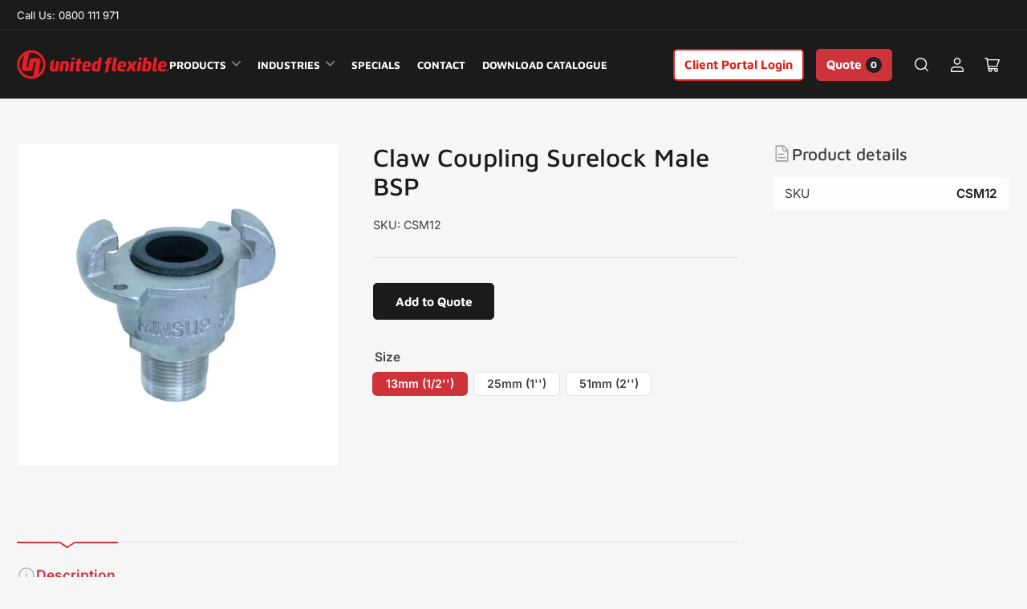

--- FILE ---
content_type: text/html; charset=utf-8
request_url: https://unitedflexible.co.nz/products/claw-coupling-surelock-male-bsp
body_size: 29271
content:
<!doctype html>
<html class="no-js" lang="en">
<head>      
	<meta charset="utf-8">

    <!-- Global site tag (gtag.js) - Google Analytics -->
    <script async src="https://www.googletagmanager.com/gtag/js?id=G-SYDHPKTSRW"></script>
    <script>
      window.dataLayer = window.dataLayer || [];
      function gtag(){dataLayer.push(arguments);}
      gtag('js', new Date());

      gtag('config', 'G-SYDHPKTSRW');
    </script>
<!-- Google Tag Manager -->
<script>(function(w,d,s,l,i){w[l]=w[l]||[];w[l].push({'gtm.start':
new Date().getTime(),event:'gtm.js'});var f=d.getElementsByTagName(s)[0],
j=d.createElement(s),dl=l!='dataLayer'?'&l='+l:'';j.async=true;j.src=
'https://www.googletagmanager.com/gtm.js?id='+i+dl;f.parentNode.insertBefore(j,f);
})(window,document,'script','dataLayer','GTM-MDPP42J');</script>
<!-- End Google Tag Manager -->
  
	<title>
		Claw Coupling Surelock to Male BSP - United Flexible
</title>

	
		<meta name="description" content="Claw Coupling - Surelock type Coupler x Male BSP Thread">
	

	


<meta property="og:site_name" content="United Flexible">
<meta property="og:url" content="https://unitedflexible.co.nz/products/claw-coupling-surelock-male-bsp">
<meta property="og:title" content="Claw Coupling Surelock to Male BSP - United Flexible">
<meta property="og:type" content="product">
<meta property="og:description" content="Claw Coupling - Surelock type Coupler x Male BSP Thread"><meta property="og:image" content="http://unitedflexible.co.nz/cdn/shop/files/fittings_0000_surelockmalebsp.webp?v=1714352640">
	<meta property="og:image:secure_url" content="https://unitedflexible.co.nz/cdn/shop/files/fittings_0000_surelockmalebsp.webp?v=1714352640">
	<meta property="og:image:width" content="750">
	<meta property="og:image:height" content="750"><meta property="og:price:amount" content="33.30">
	<meta property="og:price:currency" content="NZD"><meta name="twitter:card" content="summary_large_image">
<meta name="twitter:title" content="Claw Coupling Surelock to Male BSP - United Flexible">
<meta name="twitter:description" content="Claw Coupling - Surelock type Coupler x Male BSP Thread">


	<meta name="viewport" content="width=device-width, initial-scale=1">
	<link rel="canonical" href="https://unitedflexible.co.nz/products/claw-coupling-surelock-male-bsp">

	<link rel="preconnect" href="//cdn.shopify.com" crossorigin>

	
		<link rel="preconnect" href="//fonts.shopifycdn.com" crossorigin>
	

	
	
		<link rel="preload" as="font" href="//unitedflexible.co.nz/cdn/fonts/inter/inter_n4.b2a3f24c19b4de56e8871f609e73ca7f6d2e2bb9.woff2" type="font/woff2" crossorigin>
	
	
		<link rel="preload" as="font" href="//unitedflexible.co.nz/cdn/fonts/maven_pro/mavenpro_n5.ce007c5b78ce56cdb6d8a7dfd4b878f24918d849.woff2" type="font/woff2" crossorigin>
	
	

	



<style data-shopify>
	@font-face {
  font-family: Inter;
  font-weight: 400;
  font-style: normal;
  font-display: swap;
  src: url("//unitedflexible.co.nz/cdn/fonts/inter/inter_n4.b2a3f24c19b4de56e8871f609e73ca7f6d2e2bb9.woff2") format("woff2"),
       url("//unitedflexible.co.nz/cdn/fonts/inter/inter_n4.af8052d517e0c9ffac7b814872cecc27ae1fa132.woff") format("woff");
}

	@font-face {
  font-family: Inter;
  font-weight: 700;
  font-style: normal;
  font-display: swap;
  src: url("//unitedflexible.co.nz/cdn/fonts/inter/inter_n7.02711e6b374660cfc7915d1afc1c204e633421e4.woff2") format("woff2"),
       url("//unitedflexible.co.nz/cdn/fonts/inter/inter_n7.6dab87426f6b8813070abd79972ceaf2f8d3b012.woff") format("woff");
}

	@font-face {
  font-family: Inter;
  font-weight: 400;
  font-style: italic;
  font-display: swap;
  src: url("//unitedflexible.co.nz/cdn/fonts/inter/inter_i4.feae1981dda792ab80d117249d9c7e0f1017e5b3.woff2") format("woff2"),
       url("//unitedflexible.co.nz/cdn/fonts/inter/inter_i4.62773b7113d5e5f02c71486623cf828884c85c6e.woff") format("woff");
}

	@font-face {
  font-family: Inter;
  font-weight: 700;
  font-style: italic;
  font-display: swap;
  src: url("//unitedflexible.co.nz/cdn/fonts/inter/inter_i7.b377bcd4cc0f160622a22d638ae7e2cd9b86ea4c.woff2") format("woff2"),
       url("//unitedflexible.co.nz/cdn/fonts/inter/inter_i7.7c69a6a34e3bb44fcf6f975857e13b9a9b25beb4.woff") format("woff");
}

	@font-face {
  font-family: "Maven Pro";
  font-weight: 500;
  font-style: normal;
  font-display: swap;
  src: url("//unitedflexible.co.nz/cdn/fonts/maven_pro/mavenpro_n5.ce007c5b78ce56cdb6d8a7dfd4b878f24918d849.woff2") format("woff2"),
       url("//unitedflexible.co.nz/cdn/fonts/maven_pro/mavenpro_n5.78e546abb11d6cec06c98294cd91a76466b42d41.woff") format("woff");
}

	@font-face {
  font-family: "Maven Pro";
  font-weight: 700;
  font-style: normal;
  font-display: swap;
  src: url("//unitedflexible.co.nz/cdn/fonts/maven_pro/mavenpro_n7.1cf8ef6e1971df8c9c821bcb73da0b10e0c49a8b.woff2") format("woff2"),
       url("//unitedflexible.co.nz/cdn/fonts/maven_pro/mavenpro_n7.1ecc5b9854a5f30ff1b42559ffcca41d24759633.woff") format("woff");
}

	
	
@font-face {
  font-family: Inter;
  font-weight: 600;
  font-style: normal;
  font-display: swap;
  src: url("//unitedflexible.co.nz/cdn/fonts/inter/inter_n6.771af0474a71b3797eb38f3487d6fb79d43b6877.woff2") format("woff2"),
       url("//unitedflexible.co.nz/cdn/fonts/inter/inter_n6.88c903d8f9e157d48b73b7777d0642925bcecde7.woff") format("woff");
}

:root {
		--page-width: 158rem;
		--spacing-base-1: 2rem;

		--grid-desktop-horizontal-spacing: 16px;
		--grid-desktop-vertical-spacing: 16px;
		--grid-mobile-horizontal-spacing: 10px;
		--grid-mobile-vertical-spacing: 10px;

		--border-radius-base: 5px;
		--buttons-radius: 5px;
		--inputs-radius: 5px;
		--inputs-border-width: 1px;
		--inputs-border-opacity: .2;

		--color-base-white: #fff;
		--color-product-review-star: #FFB800;
		--color-base-text: 64, 64, 64;
		--color-base-text-alt: 27, 27, 27;
		--color-base-border: 225, 225, 225;
		--color-base-background-1: 246, 246, 246;
		--color-base-background-2: 255, 255, 255;
		--color-base-accent-1: 206, 51, 60;
		--color-base-accent-1-text: 255, 255, 255;
		--color-base-accent-2: 27, 27, 27;
		--color-base-accent-2-text: 255, 255, 255;
		--color-base-accent-3: 196, 196, 191;
		--color-base-accent-3-text: 255, 255, 255;
		--color-button-disabled: #e1e1e1;
		--color-card-border: 246, 246, 246;

		
		--color-buttons-primary-background: 206, 51, 60;
		
		
		--color-buttons-primary-text: 255, 255, 255;
		
		
		--color-buttons-secondary-background: 27, 27, 27;
		
		
		--color-buttons-secondary-text: 255, 255, 255;
		

		--color-sale: rgba(206, 51, 60, 1.0);
		--color-sale-background: #f1c3c6;
		--color-error: rgba(188, 34, 34, 1.0);
		--color-error-background: #fcecec;
		--color-success: rgba(26, 127, 36, 1.0);
		--color-success-background: #eefcef;
		--color-warning: rgba(189, 107, 27, 1.0);
		--color-warning-background: #f8e1cb;
		--color-preorder: rgba(11, 108, 255, 1.0);
		--color-preorder-background: #d2e4ff;

	--font-body-family: Inter, sans-serif;
		--font-body-style: normal;
		--font-body-weight: 400;
		--font-bolder-weight: 600;

		--font-heading-family: "Maven Pro", sans-serif;
		--font-heading-style: normal;
		--font-heading-weight: 500;

		--font-body-scale: 1.05;
		--font-heading-scale: 1.25;

		--font-buttons-family: "Maven Pro",sans-serif;
	}
</style>


	<link href="//unitedflexible.co.nz/cdn/shop/t/2/assets/base.css?v=103270535057793646501762745038" rel="stylesheet" type="text/css" media="all" />

	<script src="//unitedflexible.co.nz/cdn/shop/t/2/assets/pubsub.js?v=87906591514992538941690323122" defer="defer"></script>
	<script src="//unitedflexible.co.nz/cdn/shop/t/2/assets/scripts.js?v=11811301050578631071698996135" defer="defer"></script>

	
		<link rel="icon" type="image/png" href="//unitedflexible.co.nz/cdn/shop/files/uf-logo_d1f1628f-d426-41f1-b34e-f4de5f4b9192.png?crop=center&height=32&v=1690419803&width=32">
	
                
  <script>window.performance && window.performance.mark && window.performance.mark('shopify.content_for_header.start');</script><meta id="shopify-digital-wallet" name="shopify-digital-wallet" content="/79603532073/digital_wallets/dialog">
<meta name="shopify-checkout-api-token" content="09afcbd43c94af8286f77c2a9eb88878">
<link rel="alternate" type="application/json+oembed" href="https://unitedflexible.co.nz/products/claw-coupling-surelock-male-bsp.oembed">
<script async="async" src="/checkouts/internal/preloads.js?locale=en-NZ"></script>
<link rel="preconnect" href="https://shop.app" crossorigin="anonymous">
<script async="async" src="https://shop.app/checkouts/internal/preloads.js?locale=en-NZ&shop_id=79603532073" crossorigin="anonymous"></script>
<script id="shopify-features" type="application/json">{"accessToken":"09afcbd43c94af8286f77c2a9eb88878","betas":["rich-media-storefront-analytics"],"domain":"unitedflexible.co.nz","predictiveSearch":true,"shopId":79603532073,"locale":"en"}</script>
<script>var Shopify = Shopify || {};
Shopify.shop = "unitedflexible.myshopify.com";
Shopify.locale = "en";
Shopify.currency = {"active":"NZD","rate":"1.0"};
Shopify.country = "NZ";
Shopify.theme = {"name":"Maranello","id":155286208809,"schema_name":"Maranello","schema_version":"1.2.0","theme_store_id":2186,"role":"main"};
Shopify.theme.handle = "null";
Shopify.theme.style = {"id":null,"handle":null};
Shopify.cdnHost = "unitedflexible.co.nz/cdn";
Shopify.routes = Shopify.routes || {};
Shopify.routes.root = "/";</script>
<script type="module">!function(o){(o.Shopify=o.Shopify||{}).modules=!0}(window);</script>
<script>!function(o){function n(){var o=[];function n(){o.push(Array.prototype.slice.apply(arguments))}return n.q=o,n}var t=o.Shopify=o.Shopify||{};t.loadFeatures=n(),t.autoloadFeatures=n()}(window);</script>
<script>
  window.ShopifyPay = window.ShopifyPay || {};
  window.ShopifyPay.apiHost = "shop.app\/pay";
  window.ShopifyPay.redirectState = null;
</script>
<script id="shop-js-analytics" type="application/json">{"pageType":"product"}</script>
<script defer="defer" async type="module" src="//unitedflexible.co.nz/cdn/shopifycloud/shop-js/modules/v2/client.init-shop-cart-sync_C5BV16lS.en.esm.js"></script>
<script defer="defer" async type="module" src="//unitedflexible.co.nz/cdn/shopifycloud/shop-js/modules/v2/chunk.common_CygWptCX.esm.js"></script>
<script type="module">
  await import("//unitedflexible.co.nz/cdn/shopifycloud/shop-js/modules/v2/client.init-shop-cart-sync_C5BV16lS.en.esm.js");
await import("//unitedflexible.co.nz/cdn/shopifycloud/shop-js/modules/v2/chunk.common_CygWptCX.esm.js");

  window.Shopify.SignInWithShop?.initShopCartSync?.({"fedCMEnabled":true,"windoidEnabled":true});

</script>
<script>
  window.Shopify = window.Shopify || {};
  if (!window.Shopify.featureAssets) window.Shopify.featureAssets = {};
  window.Shopify.featureAssets['shop-js'] = {"shop-cart-sync":["modules/v2/client.shop-cart-sync_ZFArdW7E.en.esm.js","modules/v2/chunk.common_CygWptCX.esm.js"],"init-fed-cm":["modules/v2/client.init-fed-cm_CmiC4vf6.en.esm.js","modules/v2/chunk.common_CygWptCX.esm.js"],"shop-button":["modules/v2/client.shop-button_tlx5R9nI.en.esm.js","modules/v2/chunk.common_CygWptCX.esm.js"],"shop-cash-offers":["modules/v2/client.shop-cash-offers_DOA2yAJr.en.esm.js","modules/v2/chunk.common_CygWptCX.esm.js","modules/v2/chunk.modal_D71HUcav.esm.js"],"init-windoid":["modules/v2/client.init-windoid_sURxWdc1.en.esm.js","modules/v2/chunk.common_CygWptCX.esm.js"],"shop-toast-manager":["modules/v2/client.shop-toast-manager_ClPi3nE9.en.esm.js","modules/v2/chunk.common_CygWptCX.esm.js"],"init-shop-email-lookup-coordinator":["modules/v2/client.init-shop-email-lookup-coordinator_B8hsDcYM.en.esm.js","modules/v2/chunk.common_CygWptCX.esm.js"],"init-shop-cart-sync":["modules/v2/client.init-shop-cart-sync_C5BV16lS.en.esm.js","modules/v2/chunk.common_CygWptCX.esm.js"],"avatar":["modules/v2/client.avatar_BTnouDA3.en.esm.js"],"pay-button":["modules/v2/client.pay-button_FdsNuTd3.en.esm.js","modules/v2/chunk.common_CygWptCX.esm.js"],"init-customer-accounts":["modules/v2/client.init-customer-accounts_DxDtT_ad.en.esm.js","modules/v2/client.shop-login-button_C5VAVYt1.en.esm.js","modules/v2/chunk.common_CygWptCX.esm.js","modules/v2/chunk.modal_D71HUcav.esm.js"],"init-shop-for-new-customer-accounts":["modules/v2/client.init-shop-for-new-customer-accounts_ChsxoAhi.en.esm.js","modules/v2/client.shop-login-button_C5VAVYt1.en.esm.js","modules/v2/chunk.common_CygWptCX.esm.js","modules/v2/chunk.modal_D71HUcav.esm.js"],"shop-login-button":["modules/v2/client.shop-login-button_C5VAVYt1.en.esm.js","modules/v2/chunk.common_CygWptCX.esm.js","modules/v2/chunk.modal_D71HUcav.esm.js"],"init-customer-accounts-sign-up":["modules/v2/client.init-customer-accounts-sign-up_CPSyQ0Tj.en.esm.js","modules/v2/client.shop-login-button_C5VAVYt1.en.esm.js","modules/v2/chunk.common_CygWptCX.esm.js","modules/v2/chunk.modal_D71HUcav.esm.js"],"shop-follow-button":["modules/v2/client.shop-follow-button_Cva4Ekp9.en.esm.js","modules/v2/chunk.common_CygWptCX.esm.js","modules/v2/chunk.modal_D71HUcav.esm.js"],"checkout-modal":["modules/v2/client.checkout-modal_BPM8l0SH.en.esm.js","modules/v2/chunk.common_CygWptCX.esm.js","modules/v2/chunk.modal_D71HUcav.esm.js"],"lead-capture":["modules/v2/client.lead-capture_Bi8yE_yS.en.esm.js","modules/v2/chunk.common_CygWptCX.esm.js","modules/v2/chunk.modal_D71HUcav.esm.js"],"shop-login":["modules/v2/client.shop-login_D6lNrXab.en.esm.js","modules/v2/chunk.common_CygWptCX.esm.js","modules/v2/chunk.modal_D71HUcav.esm.js"],"payment-terms":["modules/v2/client.payment-terms_CZxnsJam.en.esm.js","modules/v2/chunk.common_CygWptCX.esm.js","modules/v2/chunk.modal_D71HUcav.esm.js"]};
</script>
<script id="__st">var __st={"a":79603532073,"offset":46800,"reqid":"f908f044-c702-47aa-8f0d-16186e41dbc5-1768770553","pageurl":"unitedflexible.co.nz\/products\/claw-coupling-surelock-male-bsp","u":"d070ac3bbaa6","p":"product","rtyp":"product","rid":8452122706217};</script>
<script>window.ShopifyPaypalV4VisibilityTracking = true;</script>
<script id="captcha-bootstrap">!function(){'use strict';const t='contact',e='account',n='new_comment',o=[[t,t],['blogs',n],['comments',n],[t,'customer']],c=[[e,'customer_login'],[e,'guest_login'],[e,'recover_customer_password'],[e,'create_customer']],r=t=>t.map((([t,e])=>`form[action*='/${t}']:not([data-nocaptcha='true']) input[name='form_type'][value='${e}']`)).join(','),a=t=>()=>t?[...document.querySelectorAll(t)].map((t=>t.form)):[];function s(){const t=[...o],e=r(t);return a(e)}const i='password',u='form_key',d=['recaptcha-v3-token','g-recaptcha-response','h-captcha-response',i],f=()=>{try{return window.sessionStorage}catch{return}},m='__shopify_v',_=t=>t.elements[u];function p(t,e,n=!1){try{const o=window.sessionStorage,c=JSON.parse(o.getItem(e)),{data:r}=function(t){const{data:e,action:n}=t;return t[m]||n?{data:e,action:n}:{data:t,action:n}}(c);for(const[e,n]of Object.entries(r))t.elements[e]&&(t.elements[e].value=n);n&&o.removeItem(e)}catch(o){console.error('form repopulation failed',{error:o})}}const l='form_type',E='cptcha';function T(t){t.dataset[E]=!0}const w=window,h=w.document,L='Shopify',v='ce_forms',y='captcha';let A=!1;((t,e)=>{const n=(g='f06e6c50-85a8-45c8-87d0-21a2b65856fe',I='https://cdn.shopify.com/shopifycloud/storefront-forms-hcaptcha/ce_storefront_forms_captcha_hcaptcha.v1.5.2.iife.js',D={infoText:'Protected by hCaptcha',privacyText:'Privacy',termsText:'Terms'},(t,e,n)=>{const o=w[L][v],c=o.bindForm;if(c)return c(t,g,e,D).then(n);var r;o.q.push([[t,g,e,D],n]),r=I,A||(h.body.append(Object.assign(h.createElement('script'),{id:'captcha-provider',async:!0,src:r})),A=!0)});var g,I,D;w[L]=w[L]||{},w[L][v]=w[L][v]||{},w[L][v].q=[],w[L][y]=w[L][y]||{},w[L][y].protect=function(t,e){n(t,void 0,e),T(t)},Object.freeze(w[L][y]),function(t,e,n,w,h,L){const[v,y,A,g]=function(t,e,n){const i=e?o:[],u=t?c:[],d=[...i,...u],f=r(d),m=r(i),_=r(d.filter((([t,e])=>n.includes(e))));return[a(f),a(m),a(_),s()]}(w,h,L),I=t=>{const e=t.target;return e instanceof HTMLFormElement?e:e&&e.form},D=t=>v().includes(t);t.addEventListener('submit',(t=>{const e=I(t);if(!e)return;const n=D(e)&&!e.dataset.hcaptchaBound&&!e.dataset.recaptchaBound,o=_(e),c=g().includes(e)&&(!o||!o.value);(n||c)&&t.preventDefault(),c&&!n&&(function(t){try{if(!f())return;!function(t){const e=f();if(!e)return;const n=_(t);if(!n)return;const o=n.value;o&&e.removeItem(o)}(t);const e=Array.from(Array(32),(()=>Math.random().toString(36)[2])).join('');!function(t,e){_(t)||t.append(Object.assign(document.createElement('input'),{type:'hidden',name:u})),t.elements[u].value=e}(t,e),function(t,e){const n=f();if(!n)return;const o=[...t.querySelectorAll(`input[type='${i}']`)].map((({name:t})=>t)),c=[...d,...o],r={};for(const[a,s]of new FormData(t).entries())c.includes(a)||(r[a]=s);n.setItem(e,JSON.stringify({[m]:1,action:t.action,data:r}))}(t,e)}catch(e){console.error('failed to persist form',e)}}(e),e.submit())}));const S=(t,e)=>{t&&!t.dataset[E]&&(n(t,e.some((e=>e===t))),T(t))};for(const o of['focusin','change'])t.addEventListener(o,(t=>{const e=I(t);D(e)&&S(e,y())}));const B=e.get('form_key'),M=e.get(l),P=B&&M;t.addEventListener('DOMContentLoaded',(()=>{const t=y();if(P)for(const e of t)e.elements[l].value===M&&p(e,B);[...new Set([...A(),...v().filter((t=>'true'===t.dataset.shopifyCaptcha))])].forEach((e=>S(e,t)))}))}(h,new URLSearchParams(w.location.search),n,t,e,['guest_login'])})(!1,!0)}();</script>
<script integrity="sha256-4kQ18oKyAcykRKYeNunJcIwy7WH5gtpwJnB7kiuLZ1E=" data-source-attribution="shopify.loadfeatures" defer="defer" src="//unitedflexible.co.nz/cdn/shopifycloud/storefront/assets/storefront/load_feature-a0a9edcb.js" crossorigin="anonymous"></script>
<script crossorigin="anonymous" defer="defer" src="//unitedflexible.co.nz/cdn/shopifycloud/storefront/assets/shopify_pay/storefront-65b4c6d7.js?v=20250812"></script>
<script data-source-attribution="shopify.dynamic_checkout.dynamic.init">var Shopify=Shopify||{};Shopify.PaymentButton=Shopify.PaymentButton||{isStorefrontPortableWallets:!0,init:function(){window.Shopify.PaymentButton.init=function(){};var t=document.createElement("script");t.src="https://unitedflexible.co.nz/cdn/shopifycloud/portable-wallets/latest/portable-wallets.en.js",t.type="module",document.head.appendChild(t)}};
</script>
<script data-source-attribution="shopify.dynamic_checkout.buyer_consent">
  function portableWalletsHideBuyerConsent(e){var t=document.getElementById("shopify-buyer-consent"),n=document.getElementById("shopify-subscription-policy-button");t&&n&&(t.classList.add("hidden"),t.setAttribute("aria-hidden","true"),n.removeEventListener("click",e))}function portableWalletsShowBuyerConsent(e){var t=document.getElementById("shopify-buyer-consent"),n=document.getElementById("shopify-subscription-policy-button");t&&n&&(t.classList.remove("hidden"),t.removeAttribute("aria-hidden"),n.addEventListener("click",e))}window.Shopify?.PaymentButton&&(window.Shopify.PaymentButton.hideBuyerConsent=portableWalletsHideBuyerConsent,window.Shopify.PaymentButton.showBuyerConsent=portableWalletsShowBuyerConsent);
</script>
<script data-source-attribution="shopify.dynamic_checkout.cart.bootstrap">document.addEventListener("DOMContentLoaded",(function(){function t(){return document.querySelector("shopify-accelerated-checkout-cart, shopify-accelerated-checkout")}if(t())Shopify.PaymentButton.init();else{new MutationObserver((function(e,n){t()&&(Shopify.PaymentButton.init(),n.disconnect())})).observe(document.body,{childList:!0,subtree:!0})}}));
</script>
<link id="shopify-accelerated-checkout-styles" rel="stylesheet" media="screen" href="https://unitedflexible.co.nz/cdn/shopifycloud/portable-wallets/latest/accelerated-checkout-backwards-compat.css" crossorigin="anonymous">
<style id="shopify-accelerated-checkout-cart">
        #shopify-buyer-consent {
  margin-top: 1em;
  display: inline-block;
  width: 100%;
}

#shopify-buyer-consent.hidden {
  display: none;
}

#shopify-subscription-policy-button {
  background: none;
  border: none;
  padding: 0;
  text-decoration: underline;
  font-size: inherit;
  cursor: pointer;
}

#shopify-subscription-policy-button::before {
  box-shadow: none;
}

      </style>

<script>window.performance && window.performance.mark && window.performance.mark('shopify.content_for_header.end');</script>

	<script>
		document.documentElement.className = document.documentElement.className.replace('no-js', 'js');
		if (Shopify.designMode) {
			document.documentElement.classList.add('shopify-design-mode');
		}
	</script><script async defer src="https://tools.luckyorange.com/core/lo.js?site-id=c401e330"></script>
  
<link href="https://monorail-edge.shopifysvc.com" rel="dns-prefetch">
<script>(function(){if ("sendBeacon" in navigator && "performance" in window) {try {var session_token_from_headers = performance.getEntriesByType('navigation')[0].serverTiming.find(x => x.name == '_s').description;} catch {var session_token_from_headers = undefined;}var session_cookie_matches = document.cookie.match(/_shopify_s=([^;]*)/);var session_token_from_cookie = session_cookie_matches && session_cookie_matches.length === 2 ? session_cookie_matches[1] : "";var session_token = session_token_from_headers || session_token_from_cookie || "";function handle_abandonment_event(e) {var entries = performance.getEntries().filter(function(entry) {return /monorail-edge.shopifysvc.com/.test(entry.name);});if (!window.abandonment_tracked && entries.length === 0) {window.abandonment_tracked = true;var currentMs = Date.now();var navigation_start = performance.timing.navigationStart;var payload = {shop_id: 79603532073,url: window.location.href,navigation_start,duration: currentMs - navigation_start,session_token,page_type: "product"};window.navigator.sendBeacon("https://monorail-edge.shopifysvc.com/v1/produce", JSON.stringify({schema_id: "online_store_buyer_site_abandonment/1.1",payload: payload,metadata: {event_created_at_ms: currentMs,event_sent_at_ms: currentMs}}));}}window.addEventListener('pagehide', handle_abandonment_event);}}());</script>
<script id="web-pixels-manager-setup">(function e(e,d,r,n,o){if(void 0===o&&(o={}),!Boolean(null===(a=null===(i=window.Shopify)||void 0===i?void 0:i.analytics)||void 0===a?void 0:a.replayQueue)){var i,a;window.Shopify=window.Shopify||{};var t=window.Shopify;t.analytics=t.analytics||{};var s=t.analytics;s.replayQueue=[],s.publish=function(e,d,r){return s.replayQueue.push([e,d,r]),!0};try{self.performance.mark("wpm:start")}catch(e){}var l=function(){var e={modern:/Edge?\/(1{2}[4-9]|1[2-9]\d|[2-9]\d{2}|\d{4,})\.\d+(\.\d+|)|Firefox\/(1{2}[4-9]|1[2-9]\d|[2-9]\d{2}|\d{4,})\.\d+(\.\d+|)|Chrom(ium|e)\/(9{2}|\d{3,})\.\d+(\.\d+|)|(Maci|X1{2}).+ Version\/(15\.\d+|(1[6-9]|[2-9]\d|\d{3,})\.\d+)([,.]\d+|)( \(\w+\)|)( Mobile\/\w+|) Safari\/|Chrome.+OPR\/(9{2}|\d{3,})\.\d+\.\d+|(CPU[ +]OS|iPhone[ +]OS|CPU[ +]iPhone|CPU IPhone OS|CPU iPad OS)[ +]+(15[._]\d+|(1[6-9]|[2-9]\d|\d{3,})[._]\d+)([._]\d+|)|Android:?[ /-](13[3-9]|1[4-9]\d|[2-9]\d{2}|\d{4,})(\.\d+|)(\.\d+|)|Android.+Firefox\/(13[5-9]|1[4-9]\d|[2-9]\d{2}|\d{4,})\.\d+(\.\d+|)|Android.+Chrom(ium|e)\/(13[3-9]|1[4-9]\d|[2-9]\d{2}|\d{4,})\.\d+(\.\d+|)|SamsungBrowser\/([2-9]\d|\d{3,})\.\d+/,legacy:/Edge?\/(1[6-9]|[2-9]\d|\d{3,})\.\d+(\.\d+|)|Firefox\/(5[4-9]|[6-9]\d|\d{3,})\.\d+(\.\d+|)|Chrom(ium|e)\/(5[1-9]|[6-9]\d|\d{3,})\.\d+(\.\d+|)([\d.]+$|.*Safari\/(?![\d.]+ Edge\/[\d.]+$))|(Maci|X1{2}).+ Version\/(10\.\d+|(1[1-9]|[2-9]\d|\d{3,})\.\d+)([,.]\d+|)( \(\w+\)|)( Mobile\/\w+|) Safari\/|Chrome.+OPR\/(3[89]|[4-9]\d|\d{3,})\.\d+\.\d+|(CPU[ +]OS|iPhone[ +]OS|CPU[ +]iPhone|CPU IPhone OS|CPU iPad OS)[ +]+(10[._]\d+|(1[1-9]|[2-9]\d|\d{3,})[._]\d+)([._]\d+|)|Android:?[ /-](13[3-9]|1[4-9]\d|[2-9]\d{2}|\d{4,})(\.\d+|)(\.\d+|)|Mobile Safari.+OPR\/([89]\d|\d{3,})\.\d+\.\d+|Android.+Firefox\/(13[5-9]|1[4-9]\d|[2-9]\d{2}|\d{4,})\.\d+(\.\d+|)|Android.+Chrom(ium|e)\/(13[3-9]|1[4-9]\d|[2-9]\d{2}|\d{4,})\.\d+(\.\d+|)|Android.+(UC? ?Browser|UCWEB|U3)[ /]?(15\.([5-9]|\d{2,})|(1[6-9]|[2-9]\d|\d{3,})\.\d+)\.\d+|SamsungBrowser\/(5\.\d+|([6-9]|\d{2,})\.\d+)|Android.+MQ{2}Browser\/(14(\.(9|\d{2,})|)|(1[5-9]|[2-9]\d|\d{3,})(\.\d+|))(\.\d+|)|K[Aa][Ii]OS\/(3\.\d+|([4-9]|\d{2,})\.\d+)(\.\d+|)/},d=e.modern,r=e.legacy,n=navigator.userAgent;return n.match(d)?"modern":n.match(r)?"legacy":"unknown"}(),u="modern"===l?"modern":"legacy",c=(null!=n?n:{modern:"",legacy:""})[u],f=function(e){return[e.baseUrl,"/wpm","/b",e.hashVersion,"modern"===e.buildTarget?"m":"l",".js"].join("")}({baseUrl:d,hashVersion:r,buildTarget:u}),m=function(e){var d=e.version,r=e.bundleTarget,n=e.surface,o=e.pageUrl,i=e.monorailEndpoint;return{emit:function(e){var a=e.status,t=e.errorMsg,s=(new Date).getTime(),l=JSON.stringify({metadata:{event_sent_at_ms:s},events:[{schema_id:"web_pixels_manager_load/3.1",payload:{version:d,bundle_target:r,page_url:o,status:a,surface:n,error_msg:t},metadata:{event_created_at_ms:s}}]});if(!i)return console&&console.warn&&console.warn("[Web Pixels Manager] No Monorail endpoint provided, skipping logging."),!1;try{return self.navigator.sendBeacon.bind(self.navigator)(i,l)}catch(e){}var u=new XMLHttpRequest;try{return u.open("POST",i,!0),u.setRequestHeader("Content-Type","text/plain"),u.send(l),!0}catch(e){return console&&console.warn&&console.warn("[Web Pixels Manager] Got an unhandled error while logging to Monorail."),!1}}}}({version:r,bundleTarget:l,surface:e.surface,pageUrl:self.location.href,monorailEndpoint:e.monorailEndpoint});try{o.browserTarget=l,function(e){var d=e.src,r=e.async,n=void 0===r||r,o=e.onload,i=e.onerror,a=e.sri,t=e.scriptDataAttributes,s=void 0===t?{}:t,l=document.createElement("script"),u=document.querySelector("head"),c=document.querySelector("body");if(l.async=n,l.src=d,a&&(l.integrity=a,l.crossOrigin="anonymous"),s)for(var f in s)if(Object.prototype.hasOwnProperty.call(s,f))try{l.dataset[f]=s[f]}catch(e){}if(o&&l.addEventListener("load",o),i&&l.addEventListener("error",i),u)u.appendChild(l);else{if(!c)throw new Error("Did not find a head or body element to append the script");c.appendChild(l)}}({src:f,async:!0,onload:function(){if(!function(){var e,d;return Boolean(null===(d=null===(e=window.Shopify)||void 0===e?void 0:e.analytics)||void 0===d?void 0:d.initialized)}()){var d=window.webPixelsManager.init(e)||void 0;if(d){var r=window.Shopify.analytics;r.replayQueue.forEach((function(e){var r=e[0],n=e[1],o=e[2];d.publishCustomEvent(r,n,o)})),r.replayQueue=[],r.publish=d.publishCustomEvent,r.visitor=d.visitor,r.initialized=!0}}},onerror:function(){return m.emit({status:"failed",errorMsg:"".concat(f," has failed to load")})},sri:function(e){var d=/^sha384-[A-Za-z0-9+/=]+$/;return"string"==typeof e&&d.test(e)}(c)?c:"",scriptDataAttributes:o}),m.emit({status:"loading"})}catch(e){m.emit({status:"failed",errorMsg:(null==e?void 0:e.message)||"Unknown error"})}}})({shopId: 79603532073,storefrontBaseUrl: "https://unitedflexible.co.nz",extensionsBaseUrl: "https://extensions.shopifycdn.com/cdn/shopifycloud/web-pixels-manager",monorailEndpoint: "https://monorail-edge.shopifysvc.com/unstable/produce_batch",surface: "storefront-renderer",enabledBetaFlags: ["2dca8a86"],webPixelsConfigList: [{"id":"1722777897","configuration":"{\"config\":\"{\\\"google_tag_ids\\\":[\\\"GT-WKTS55JW\\\"],\\\"target_country\\\":\\\"ZZ\\\",\\\"gtag_events\\\":[{\\\"type\\\":\\\"view_item\\\",\\\"action_label\\\":\\\"MC-5CE3PH932Q\\\"},{\\\"type\\\":\\\"purchase\\\",\\\"action_label\\\":\\\"MC-5CE3PH932Q\\\"},{\\\"type\\\":\\\"page_view\\\",\\\"action_label\\\":\\\"MC-5CE3PH932Q\\\"}],\\\"enable_monitoring_mode\\\":false}\"}","eventPayloadVersion":"v1","runtimeContext":"OPEN","scriptVersion":"b2a88bafab3e21179ed38636efcd8a93","type":"APP","apiClientId":1780363,"privacyPurposes":[],"dataSharingAdjustments":{"protectedCustomerApprovalScopes":["read_customer_address","read_customer_email","read_customer_name","read_customer_personal_data","read_customer_phone"]}},{"id":"shopify-app-pixel","configuration":"{}","eventPayloadVersion":"v1","runtimeContext":"STRICT","scriptVersion":"0450","apiClientId":"shopify-pixel","type":"APP","privacyPurposes":["ANALYTICS","MARKETING"]},{"id":"shopify-custom-pixel","eventPayloadVersion":"v1","runtimeContext":"LAX","scriptVersion":"0450","apiClientId":"shopify-pixel","type":"CUSTOM","privacyPurposes":["ANALYTICS","MARKETING"]}],isMerchantRequest: false,initData: {"shop":{"name":"United Flexible","paymentSettings":{"currencyCode":"NZD"},"myshopifyDomain":"unitedflexible.myshopify.com","countryCode":"NZ","storefrontUrl":"https:\/\/unitedflexible.co.nz"},"customer":null,"cart":null,"checkout":null,"productVariants":[{"price":{"amount":33.3,"currencyCode":"NZD"},"product":{"title":"Claw Coupling Surelock Male BSP","vendor":"United Flexible","id":"8452122706217","untranslatedTitle":"Claw Coupling Surelock Male BSP","url":"\/products\/claw-coupling-surelock-male-bsp","type":"Couplings - Claw Coupler"},"id":"47284489847081","image":{"src":"\/\/unitedflexible.co.nz\/cdn\/shop\/files\/fittings_0000_surelockmalebsp.webp?v=1714352640"},"sku":"CSM12","title":"13mm (1\/2'')","untranslatedTitle":"13mm (1\/2'')"},{"price":{"amount":37.4,"currencyCode":"NZD"},"product":{"title":"Claw Coupling Surelock Male BSP","vendor":"United Flexible","id":"8452122706217","untranslatedTitle":"Claw Coupling Surelock Male BSP","url":"\/products\/claw-coupling-surelock-male-bsp","type":"Couplings - Claw Coupler"},"id":"47284489879849","image":{"src":"\/\/unitedflexible.co.nz\/cdn\/shop\/files\/fittings_0000_surelockmalebsp.webp?v=1714352640"},"sku":"CSM25","title":"25mm (1'')","untranslatedTitle":"25mm (1'')"},{"price":{"amount":131.0,"currencyCode":"NZD"},"product":{"title":"Claw Coupling Surelock Male BSP","vendor":"United Flexible","id":"8452122706217","untranslatedTitle":"Claw Coupling Surelock Male BSP","url":"\/products\/claw-coupling-surelock-male-bsp","type":"Couplings - Claw Coupler"},"id":"47284489912617","image":{"src":"\/\/unitedflexible.co.nz\/cdn\/shop\/files\/fittings_0000_surelockmalebsp.webp?v=1714352640"},"sku":"CSM51","title":"51mm (2'')","untranslatedTitle":"51mm (2'')"}],"purchasingCompany":null},},"https://unitedflexible.co.nz/cdn","fcfee988w5aeb613cpc8e4bc33m6693e112",{"modern":"","legacy":""},{"shopId":"79603532073","storefrontBaseUrl":"https:\/\/unitedflexible.co.nz","extensionBaseUrl":"https:\/\/extensions.shopifycdn.com\/cdn\/shopifycloud\/web-pixels-manager","surface":"storefront-renderer","enabledBetaFlags":"[\"2dca8a86\"]","isMerchantRequest":"false","hashVersion":"fcfee988w5aeb613cpc8e4bc33m6693e112","publish":"custom","events":"[[\"page_viewed\",{}],[\"product_viewed\",{\"productVariant\":{\"price\":{\"amount\":33.3,\"currencyCode\":\"NZD\"},\"product\":{\"title\":\"Claw Coupling Surelock Male BSP\",\"vendor\":\"United Flexible\",\"id\":\"8452122706217\",\"untranslatedTitle\":\"Claw Coupling Surelock Male BSP\",\"url\":\"\/products\/claw-coupling-surelock-male-bsp\",\"type\":\"Couplings - Claw Coupler\"},\"id\":\"47284489847081\",\"image\":{\"src\":\"\/\/unitedflexible.co.nz\/cdn\/shop\/files\/fittings_0000_surelockmalebsp.webp?v=1714352640\"},\"sku\":\"CSM12\",\"title\":\"13mm (1\/2'')\",\"untranslatedTitle\":\"13mm (1\/2'')\"}}]]"});</script><script>
  window.ShopifyAnalytics = window.ShopifyAnalytics || {};
  window.ShopifyAnalytics.meta = window.ShopifyAnalytics.meta || {};
  window.ShopifyAnalytics.meta.currency = 'NZD';
  var meta = {"product":{"id":8452122706217,"gid":"gid:\/\/shopify\/Product\/8452122706217","vendor":"United Flexible","type":"Couplings - Claw Coupler","handle":"claw-coupling-surelock-male-bsp","variants":[{"id":47284489847081,"price":3330,"name":"Claw Coupling Surelock Male BSP - 13mm (1\/2'')","public_title":"13mm (1\/2'')","sku":"CSM12"},{"id":47284489879849,"price":3740,"name":"Claw Coupling Surelock Male BSP - 25mm (1'')","public_title":"25mm (1'')","sku":"CSM25"},{"id":47284489912617,"price":13100,"name":"Claw Coupling Surelock Male BSP - 51mm (2'')","public_title":"51mm (2'')","sku":"CSM51"}],"remote":false},"page":{"pageType":"product","resourceType":"product","resourceId":8452122706217,"requestId":"f908f044-c702-47aa-8f0d-16186e41dbc5-1768770553"}};
  for (var attr in meta) {
    window.ShopifyAnalytics.meta[attr] = meta[attr];
  }
</script>
<script class="analytics">
  (function () {
    var customDocumentWrite = function(content) {
      var jquery = null;

      if (window.jQuery) {
        jquery = window.jQuery;
      } else if (window.Checkout && window.Checkout.$) {
        jquery = window.Checkout.$;
      }

      if (jquery) {
        jquery('body').append(content);
      }
    };

    var hasLoggedConversion = function(token) {
      if (token) {
        return document.cookie.indexOf('loggedConversion=' + token) !== -1;
      }
      return false;
    }

    var setCookieIfConversion = function(token) {
      if (token) {
        var twoMonthsFromNow = new Date(Date.now());
        twoMonthsFromNow.setMonth(twoMonthsFromNow.getMonth() + 2);

        document.cookie = 'loggedConversion=' + token + '; expires=' + twoMonthsFromNow;
      }
    }

    var trekkie = window.ShopifyAnalytics.lib = window.trekkie = window.trekkie || [];
    if (trekkie.integrations) {
      return;
    }
    trekkie.methods = [
      'identify',
      'page',
      'ready',
      'track',
      'trackForm',
      'trackLink'
    ];
    trekkie.factory = function(method) {
      return function() {
        var args = Array.prototype.slice.call(arguments);
        args.unshift(method);
        trekkie.push(args);
        return trekkie;
      };
    };
    for (var i = 0; i < trekkie.methods.length; i++) {
      var key = trekkie.methods[i];
      trekkie[key] = trekkie.factory(key);
    }
    trekkie.load = function(config) {
      trekkie.config = config || {};
      trekkie.config.initialDocumentCookie = document.cookie;
      var first = document.getElementsByTagName('script')[0];
      var script = document.createElement('script');
      script.type = 'text/javascript';
      script.onerror = function(e) {
        var scriptFallback = document.createElement('script');
        scriptFallback.type = 'text/javascript';
        scriptFallback.onerror = function(error) {
                var Monorail = {
      produce: function produce(monorailDomain, schemaId, payload) {
        var currentMs = new Date().getTime();
        var event = {
          schema_id: schemaId,
          payload: payload,
          metadata: {
            event_created_at_ms: currentMs,
            event_sent_at_ms: currentMs
          }
        };
        return Monorail.sendRequest("https://" + monorailDomain + "/v1/produce", JSON.stringify(event));
      },
      sendRequest: function sendRequest(endpointUrl, payload) {
        // Try the sendBeacon API
        if (window && window.navigator && typeof window.navigator.sendBeacon === 'function' && typeof window.Blob === 'function' && !Monorail.isIos12()) {
          var blobData = new window.Blob([payload], {
            type: 'text/plain'
          });

          if (window.navigator.sendBeacon(endpointUrl, blobData)) {
            return true;
          } // sendBeacon was not successful

        } // XHR beacon

        var xhr = new XMLHttpRequest();

        try {
          xhr.open('POST', endpointUrl);
          xhr.setRequestHeader('Content-Type', 'text/plain');
          xhr.send(payload);
        } catch (e) {
          console.log(e);
        }

        return false;
      },
      isIos12: function isIos12() {
        return window.navigator.userAgent.lastIndexOf('iPhone; CPU iPhone OS 12_') !== -1 || window.navigator.userAgent.lastIndexOf('iPad; CPU OS 12_') !== -1;
      }
    };
    Monorail.produce('monorail-edge.shopifysvc.com',
      'trekkie_storefront_load_errors/1.1',
      {shop_id: 79603532073,
      theme_id: 155286208809,
      app_name: "storefront",
      context_url: window.location.href,
      source_url: "//unitedflexible.co.nz/cdn/s/trekkie.storefront.cd680fe47e6c39ca5d5df5f0a32d569bc48c0f27.min.js"});

        };
        scriptFallback.async = true;
        scriptFallback.src = '//unitedflexible.co.nz/cdn/s/trekkie.storefront.cd680fe47e6c39ca5d5df5f0a32d569bc48c0f27.min.js';
        first.parentNode.insertBefore(scriptFallback, first);
      };
      script.async = true;
      script.src = '//unitedflexible.co.nz/cdn/s/trekkie.storefront.cd680fe47e6c39ca5d5df5f0a32d569bc48c0f27.min.js';
      first.parentNode.insertBefore(script, first);
    };
    trekkie.load(
      {"Trekkie":{"appName":"storefront","development":false,"defaultAttributes":{"shopId":79603532073,"isMerchantRequest":null,"themeId":155286208809,"themeCityHash":"4242302600304428176","contentLanguage":"en","currency":"NZD","eventMetadataId":"c8f1685c-cc4b-4af2-b4b6-496b09ba4bcf"},"isServerSideCookieWritingEnabled":true,"monorailRegion":"shop_domain","enabledBetaFlags":["65f19447"]},"Session Attribution":{},"S2S":{"facebookCapiEnabled":false,"source":"trekkie-storefront-renderer","apiClientId":580111}}
    );

    var loaded = false;
    trekkie.ready(function() {
      if (loaded) return;
      loaded = true;

      window.ShopifyAnalytics.lib = window.trekkie;

      var originalDocumentWrite = document.write;
      document.write = customDocumentWrite;
      try { window.ShopifyAnalytics.merchantGoogleAnalytics.call(this); } catch(error) {};
      document.write = originalDocumentWrite;

      window.ShopifyAnalytics.lib.page(null,{"pageType":"product","resourceType":"product","resourceId":8452122706217,"requestId":"f908f044-c702-47aa-8f0d-16186e41dbc5-1768770553","shopifyEmitted":true});

      var match = window.location.pathname.match(/checkouts\/(.+)\/(thank_you|post_purchase)/)
      var token = match? match[1]: undefined;
      if (!hasLoggedConversion(token)) {
        setCookieIfConversion(token);
        window.ShopifyAnalytics.lib.track("Viewed Product",{"currency":"NZD","variantId":47284489847081,"productId":8452122706217,"productGid":"gid:\/\/shopify\/Product\/8452122706217","name":"Claw Coupling Surelock Male BSP - 13mm (1\/2'')","price":"33.30","sku":"CSM12","brand":"United Flexible","variant":"13mm (1\/2'')","category":"Couplings - Claw Coupler","nonInteraction":true,"remote":false},undefined,undefined,{"shopifyEmitted":true});
      window.ShopifyAnalytics.lib.track("monorail:\/\/trekkie_storefront_viewed_product\/1.1",{"currency":"NZD","variantId":47284489847081,"productId":8452122706217,"productGid":"gid:\/\/shopify\/Product\/8452122706217","name":"Claw Coupling Surelock Male BSP - 13mm (1\/2'')","price":"33.30","sku":"CSM12","brand":"United Flexible","variant":"13mm (1\/2'')","category":"Couplings - Claw Coupler","nonInteraction":true,"remote":false,"referer":"https:\/\/unitedflexible.co.nz\/products\/claw-coupling-surelock-male-bsp"});
      }
    });


        var eventsListenerScript = document.createElement('script');
        eventsListenerScript.async = true;
        eventsListenerScript.src = "//unitedflexible.co.nz/cdn/shopifycloud/storefront/assets/shop_events_listener-3da45d37.js";
        document.getElementsByTagName('head')[0].appendChild(eventsListenerScript);

})();</script>
<script
  defer
  src="https://unitedflexible.co.nz/cdn/shopifycloud/perf-kit/shopify-perf-kit-3.0.4.min.js"
  data-application="storefront-renderer"
  data-shop-id="79603532073"
  data-render-region="gcp-us-central1"
  data-page-type="product"
  data-theme-instance-id="155286208809"
  data-theme-name="Maranello"
  data-theme-version="1.2.0"
  data-monorail-region="shop_domain"
  data-resource-timing-sampling-rate="10"
  data-shs="true"
  data-shs-beacon="true"
  data-shs-export-with-fetch="true"
  data-shs-logs-sample-rate="1"
  data-shs-beacon-endpoint="https://unitedflexible.co.nz/api/collect"
></script>
</head>

<body class="template-product setting-buttons-solid">

<a class="skip-link visually-hidden visually-hidden-focusable" href="#MainContent">Skip to the content</a>

<!-- BEGIN sections: header-group -->
<div id="shopify-section-sections--20064574112041__announcement-bar" class="shopify-section shopify-section-group-header-group"><style>
	@media (min-width: 990px) {
		.announcement-bar {
			padding-top: 1rem;
			padding-bottom: 1rem;
		}
	}
</style><div class="announcement-bar-wrapper color-accent-2 ">
		<div class="container">
			<div class="announcement-bar">
				<div class="announcement-bar-left">

<!--<a href="/pages/contact">Quote Request
</a>-->

<ul class="navigation-menu navigation-announcement-bar navigation-menu-end" role="list"><li class="navigation-item
			 navigation-item-end 
			"
		>
			<a
				href="tel:0800111971"
				
			>
				Call Us: 0800 111 971
</a></li><!-- custom nav item added Bryn 
	<li class="navigation-item">
		
		  <a href="/account">Welcome, guest!</a>
		
	</li>
	-->

</ul>


 
				</div>

				<div class="announcement-bar-right">
				</div>
			</div>
		</div>
	</div>
</div><div id="shopify-section-sections--20064574112041__header" class="shopify-section shopify-section-group-header-group section-header">
<link rel="stylesheet" href="//unitedflexible.co.nz/cdn/shop/t/2/assets/component-predictive-search.css?v=72731940037027352021690323121" media="print" onload="this.media='all'">
	<link rel="stylesheet" href="//unitedflexible.co.nz/cdn/shop/t/2/assets/component-price.css?v=39976456891029486211690323121" media="print" onload="this.media='all'"><script src="//unitedflexible.co.nz/cdn/shop/t/2/assets/sticky-header.js?v=37531205587729027671690323122" defer="defer"></script>


	<script src="//unitedflexible.co.nz/cdn/shop/t/2/assets/product-form.js?v=109088853215780482191697585584" defer="defer"></script><script src="//unitedflexible.co.nz/cdn/shop/t/2/assets/details-disclosure.js?v=76707045604783375071703067483" defer="defer"></script>
<script>
	window.shopUrl = 'https://unitedflexible.co.nz'

	window.routes = {
		cart_add_url: '/cart/add',
		cart_change_url: '/cart/change',
		cart_update_url: '/cart/update',
		predictive_search_url: '/search/suggest'
	};

	window.accessibilityStrings = {
		shareSuccess: `Link copied to clipboard`
	}

	window.cartStrings = {
		error: `There was an error while updating your cart. Please try again.`,
		quantityError: `You can only add [quantity] of this item to your cart.`
	}

	window.variantStrings = {
		outOfStock: `Out of stock`,inStock: `In stock`,alwaysInStock: `In stock`,
		numberLeft: `Only [quantity] left`,
		numberAvailable: `[quantity] items available`,
		addToCart: `Add to cart`,
		unavailable: `Unavailable`
	}

  window.themeSettings = {
    showItemsInStock: false,
    redirectToCart: false
  }

	window.productsStrings = {
		facetsShowMore: `Show More`,
		facetsShowLess: `Show Less`
	}
</script>

<style>
	.header-heading img {
		width: 190px;
	}

	@media (min-width: 750px) {
		.header-heading img {
			max-width: 190px;
		}
	}

	@media (min-width: 990px) {
		
			.head-row-main {
				padding-top: 0;
				padding-bottom: 0;
			}

			.navigation-main > .navigation-item {
				padding-top: 2.5rem;
				padding-bottom: 2.5rem;
			}
		
	}
</style>

<svg class="visually-hidden">
	<linearGradient id="rating-star-gradient-half">
		<stop offset="50%" stop-color="var(--color-product-review-star)" />
		<stop offset="50%" stop-color="rgba(var(--color-foreground), .5)" stop-opacity="0.5" />
	</linearGradient>
</svg>

<sticky-header >
	<header id="header" class="header header-menu-position-left ">
		<div class="head-mast color-accent-2 border-none">
			<div class="container">
				<div class="head-row head-row-main">
					<div class="head-row-slot head-row-slot-start head-row-slot-site-branding">
					


              <span class="header-heading h2 ">


							<a href="/"><img
										src="//unitedflexible.co.nz/cdn/shop/files/UFLOGO_NOPO_RGB_HOR_Red-cropped_600x_72685671-c4b4-4575-bead-14041785fa08.png?v=1690412624&width=190"
										srcset="//unitedflexible.co.nz/cdn/shop/files/UFLOGO_NOPO_RGB_HOR_Red-cropped_600x_72685671-c4b4-4575-bead-14041785fa08.png?v=1690412624&width=190 1x, //unitedflexible.co.nz/cdn/shop/files/UFLOGO_NOPO_RGB_HOR_Red-cropped_600x_72685671-c4b4-4575-bead-14041785fa08.png?v=1690412624&width=380 2x"
										alt="United Flexible - industrial hose &amp; fittings"
										width="380"
										height="79"
									></a>
							</span>
						

						
					</div><div class="head-row-slot head-row-slot-mid head-row-slot-main-nav">
							<nav class="nav-main typography-headings">

<ul class="navigation-menu navigation-main " role="list">

		<li class="navigation-item
			
			
			
			 has-sub-menu "
		>
			<a
				href="/collections/all-products"
				
			>
				Products

<svg focusable="false" class="icon icon-angle" viewBox="0 0 12 8" role="presentation">
  <path stroke="currentColor" stroke-width="2" d="M10 2L6 6 2 2" fill="none" stroke-linecap="square"></path>
</svg>

</a>

			
<ul class="navigation-sub-menu color-background-2"><li class="navigation-item ">
								<a
									href="/collections/layflat-hose"
									
								>
									Layflat Hose
</a></li><li class="navigation-item ">
								<a
									href="/collections/rubber-hose"
									
								>
									Rubber Hose
</a></li><li class="navigation-item ">
								<a
									href="/collections/thermoplastic-hose"
									
								>
									Thermoplastic Hose
</a></li><li class="navigation-item ">
								<a
									href="/products/stainless-steel-braided-hose"
									
								>
									Stainless Steel Hose
</a></li><li class="navigation-item ">
								<a
									href="/collections/fittings"
									
								>
									Fittings
</a></li></ul>
		</li>

		<li class="navigation-item
			
			
			
			 has-sub-menu "
		>
			<a
				href="/collections/industries"
				
			>
				Industries

<svg focusable="false" class="icon icon-angle" viewBox="0 0 12 8" role="presentation">
  <path stroke="currentColor" stroke-width="2" d="M10 2L6 6 2 2" fill="none" stroke-linecap="square"></path>
</svg>

</a>

			
<ul class="navigation-sub-menu color-background-2"><li class="navigation-item ">
								<a
									href="/collections/pumping-agri"
									
								>
									Pumping &amp; Agricultural
</a></li><li class="navigation-item ">
								<a
									href="/collections/civil-mining"
									
								>
									Civil &amp; Mining
</a></li></ul>
		</li>

		<li class="navigation-item
			
			
			
			"
		>
			<a
				href="/collections/overstock-clearance-specials"
				
			>
				Specials
</a>

			

		</li>

		<li class="navigation-item
			
			
			
			"
		>
			<a
				href="/pages/contact"
				
			>
				Contact
</a>

			

		</li>

		<li class="navigation-item
			
			
			
			"
		>
			<a
				href="https://cdn.shopify.com/s/files/1/0796/0353/2073/files/Product_Catalogue_-_Current_Email_Version.pdf?v=1701199404"
				
			>
				Download Catalogue
</a>

			

		</li></ul>
</nav>
						</div><div class="head-row-slot head-row-slot-end head-row-slot-items">


          <div class="custom__wishlistButton">
           <a class="button small portal-login" href="https://b2b.unitedflexible.co.nz/login" target="_blank" rel="noopener">
             <span class="mobileOnly">CP</span>
             <span class="desktopOnly">Client&nbsp;Portal&nbsp;Login</span>
           </a>
          </div>


          <div class="custom__wishlistButton">
            <a class="button small" href="/pages/quote">
              <span class="mobileOnly">Q</span>
              <span class="desktopOnly">Quote&nbsp;</span>
              <div id="wishlistCount"><span id="wishlistNumber">&nbsp;</span></div>
            </a>
          </div><div class="head-slot-item head-slot-item-global-search">
							

<header-search-dropdown-modal class="header-search-modal dropdown-modal" data-event-prefix="header-search">
	<button
		type="button"
		class="head-slot-global-search-link dropdown-modal-toggle"
		aria-haspopup="dialog"
		aria-label="Search"
		aria-expanded="false"
	>
		
<svg width="24" height="24" viewBox="0 0 24 24" fill="none" xmlns="http://www.w3.org/2000/svg">
  <path d="M19.4697 20.5303C19.7626 20.8232 20.2374 20.8232 20.5303 20.5303C20.8232 20.2374 20.8232 19.7626 20.5303 19.4697L19.4697 20.5303ZM16.3336 15.273C16.0407 14.9801 15.5659 14.9801 15.273 15.273C14.9801 15.5659 14.9801 16.0408 15.273 16.3336L16.3336 15.273ZM10.5 17.25C6.77208 17.25 3.75 14.2279 3.75 10.5H2.25C2.25 15.0563 5.94365 18.75 10.5 18.75V17.25ZM3.75 10.5C3.75 6.77208 6.77208 3.75 10.5 3.75V2.25C5.94365 2.25 2.25 5.94365 2.25 10.5H3.75ZM10.5 3.75C14.2279 3.75 17.25 6.77208 17.25 10.5H18.75C18.75 5.94365 15.0563 2.25 10.5 2.25V3.75ZM17.25 10.5C17.25 14.2279 14.2279 17.25 10.5 17.25V18.75C15.0563 18.75 18.75 15.0563 18.75 10.5H17.25ZM20.5303 19.4697L16.3336 15.273L15.273 16.3336L19.4697 20.5303L20.5303 19.4697Z" fill="#001A72"/>
</svg>

	</button>

	<div class="header-search-global color-background-2" role="dialog" aria-modal="true" aria-label="Search"><predictive-search class="header-search-global-component"
				data-loading-text="Loading..."
				data-limit="4"
				data-limit-scope="each"
				data-unavailable="last"
				data-types="product,query,collection,article,page"
			><form action="/search" method="get" role="search" class="search header-search-global-form">
				<div class="header-search-global-form-wrap"><div class="select-custom header-global-search-select">
							<select
								id="search-filter"
								name="search-filter"
								data-type="tag"
								class="header-global-search-categories"
							>
								
									
									<option value="" selected="selected">All Tags</option>

										

										
											<option value="Abrasive Suction">Abrasive suction</option>
										

										
											<option value="Compressed Air">Compressed air</option>
										

										
											<option value="Engineering">Engineering</option>
										

										
											<option value="Farming">Farming</option>
										

										
											<option value="Food &amp; Beverage">Food &amp; beverage</option>
										

										
											<option value="Grain Transfer">Grain transfer</option>
										

										
											<option value="Hydro Excavation &amp; Wastewater">Hydro excavation &amp; wastewater</option>
										

										
											<option value="Hydrocarbons">Hydrocarbons</option>
										

										
											<option value="Industrial Processing">Industrial processing</option>
										

										
											<option value="Pumping &amp; Irrigation">Pumping &amp; irrigation</option>
										

										
											<option value="Spraying">Spraying</option>
										

										
											<option value="Washdown">Washdown</option>
										

							</select>
							<label for="search-filter">
								All Tags
							</label>
						</div><input
						type="search"
						id="header-global-search-input"
						name="q"
						value=""
						placeholder="Search for products"
						class="header-global-search-input"
						
							role="combobox"
							aria-expanded="false"
							aria-owns="predictive-search-results-list"
							aria-controls="predictive-search-results-list"
							aria-haspopup="listbox"
							aria-autocomplete="list"
							autocorrect="off"
							autocomplete="off"
							autocapitalize="off"
							spellcheck="false"
						
					>
					<label for="header-global-search-input" class="visually-hidden">Search for products</label>
					
<input type="hidden" name="options[prefix]" value="last" >
<input type="hidden" name="type" value="product,article,page" >
<input type="hidden" name="options[unavailable_products]" value="last" >

					<button type="submit" class="button icon-left">
						Search
					</button>
				</div><div class="predictive-search predictive-search-header" tabindex="-1" data-predictive-search>
						<div class="predictive-search-loading-state">
							<span class="spinner-sm"></span>
						</div>
					</div>

					<span class="predictive-search-status visually-hidden" role="status" aria-hidden="true"></span></form></predictive-search></div>
</header-search-dropdown-modal>

						</div><a href="https://unitedflexible.co.nz/customer_authentication/redirect?locale=en&region_country=NZ" class="head-slot-item">
								<span class="visually-hidden">Log in
</span>
								
<svg width="24" height="24" viewBox="0 0 24 24" fill="none" xmlns="http://www.w3.org/2000/svg">
  <path d="M20 21V21.75C20.4142 21.75 20.75 21.4142 20.75 21H20ZM4 21H3.25C3.25 21.4142 3.58579 21.75 4 21.75V21ZM8 15.75H16V14.25H8V15.75ZM19.25 19V21H20.75V19H19.25ZM4.75 21V19H3.25V21H4.75ZM16 15.75C17.7949 15.75 19.25 17.2051 19.25 19H20.75C20.75 16.3766 18.6234 14.25 16 14.25V15.75ZM8 14.25C5.37665 14.25 3.25 16.3766 3.25 19H4.75C4.75 17.2051 6.20507 15.75 8 15.75V14.25ZM15.25 7C15.25 8.79493 13.7949 10.25 12 10.25V11.75C14.6234 11.75 16.75 9.62335 16.75 7H15.25ZM12 10.25C10.2051 10.25 8.75 8.79493 8.75 7H7.25C7.25 9.62335 9.37665 11.75 12 11.75V10.25ZM8.75 7C8.75 5.20507 10.2051 3.75 12 3.75V2.25C9.37665 2.25 7.25 4.37665 7.25 7H8.75ZM12 3.75C13.7949 3.75 15.25 5.20507 15.25 7H16.75C16.75 4.37665 14.6234 2.25 12 2.25V3.75ZM4 21.75H20V20.25H4V21.75Z" fill="#001A72"/>
</svg>

							</a>
							<div class="head-slot-item">
								

<link href="//unitedflexible.co.nz/cdn/shop/t/2/assets/component-drawer.css?v=29235863075414975061703067470" rel="stylesheet" type="text/css" media="all" />
<link rel="stylesheet" href="//unitedflexible.co.nz/cdn/shop/t/2/assets/component-cart-items.css?v=15062595757677677231703104273" media="print" onload="this.media='all'">
<link rel="stylesheet" href="//unitedflexible.co.nz/cdn/shop/t/2/assets/component-header-mini-cart.css?v=173687858369191285841690323121" media="print" onload="this.media='all'">

<noscript><link href="//unitedflexible.co.nz/cdn/shop/t/2/assets/component-cart-items.css?v=15062595757677677231703104273" rel="stylesheet" type="text/css" media="all" /></noscript>
<noscript><link href="//unitedflexible.co.nz/cdn/shop/t/2/assets/component-header-mini-cart.css?v=173687858369191285841690323121" rel="stylesheet" type="text/css" media="all" /></noscript>

<mini-cart data-event-context="MiniCart">
	<header-mini-cart-dropdown-modal id="HeaderMiniCart" class="dropdown-modal" body-class="header-mini-cart-open" role="dialog" aria-modal="true"  data-event-prefix="header-cart">
		<a href="/cart" class="head-slot-cart-link dropdown-modal-toggle">
			<span class="visually-hidden">Open mini cart</span>
			

			<svg width="24" height="24" viewBox="0 0 24 24" fill="none" xmlns="http://www.w3.org/2000/svg">
				<path d="M4.5 3L5.24246 2.89393C5.18968 2.52445 4.87324 2.25 4.5 2.25V3ZM2 2.25C1.58579 2.25 1.25 2.58579 1.25 3C1.25 3.41421 1.58579 3.75 2 3.75V2.25ZM6.5 17L5.75754 17.1061C5.81032 17.4756 6.12676 17.75 6.5 17.75V17ZM21 5L21.7115 5.23717C21.7877 5.00846 21.7494 4.75704 21.6084 4.56147C21.4675 4.36589 21.2411 4.25 21 4.25V5ZM18 14V14.75C18.3228 14.75 18.6094 14.5434 18.7115 14.2372L18 14ZM6.07142 13.25C5.65721 13.25 5.32142 13.5858 5.32142 14C5.32142 14.4142 5.65721 14.75 6.07142 14.75V13.25ZM4.78571 4.25C4.37149 4.25 4.03571 4.58579 4.03571 5C4.03571 5.41421 4.37149 5.75 4.78571 5.75V4.25ZM4.5 2.25H2V3.75H4.5V2.25ZM6.5 17.75H17V16.25H6.5V17.75ZM7.24246 16.8939L5.24246 2.89393L3.75754 3.10607L5.75754 17.1061L7.24246 16.8939ZM20.2885 4.76283L17.2885 13.7628L18.7115 14.2372L21.7115 5.23717L20.2885 4.76283ZM18 13.25H6.07142V14.75H18V13.25ZM4.78571 5.75H21V4.25H4.78571V5.75ZM10.25 19C10.25 19.6904 9.69036 20.25 9 20.25V21.75C10.5188 21.75 11.75 20.5188 11.75 19H10.25ZM9 20.25C8.30964 20.25 7.75 19.6904 7.75 19H6.25C6.25 20.5188 7.48122 21.75 9 21.75V20.25ZM7.75 19C7.75 18.3096 8.30964 17.75 9 17.75V16.25C7.48122 16.25 6.25 17.4812 6.25 19H7.75ZM9 17.75C9.69036 17.75 10.25 18.3096 10.25 19H11.75C11.75 17.4812 10.5188 16.25 9 16.25V17.75ZM18.25 19C18.25 19.6904 17.6904 20.25 17 20.25V21.75C18.5188 21.75 19.75 20.5188 19.75 19H18.25ZM17 20.25C16.3096 20.25 15.75 19.6904 15.75 19H14.25C14.25 20.5188 15.4812 21.75 17 21.75V20.25ZM15.75 19C15.75 18.3096 16.3096 17.75 17 17.75V16.25C15.4812 16.25 14.25 17.4812 14.25 19H15.75ZM17 17.75C17.6904 17.75 18.25 18.3096 18.25 19H19.75C19.75 17.4812 18.5188 16.25 17 16.25V17.75Z" fill="#001A72"/>
			</svg>
		

</a>

		<div class="mini-cart-wrap color-background-2">
			<form action="/cart" method="post" class="mini-cart-inner">
				<div class="mini-cart-header" tabindex="-1">
					<h4 class="h5">Your cart</h4>
						<button type="button" class="button button-tertiary button-drawer-header-dismiss dropdown-modal-toggle" aria-label="Close">
							&times;
						</button>
				</div>

				<div id="header-mini-cart-content" class="mini-cart-content-inner">
					

<div id="mini-cart-error" class="mini-cart-error form-status form-status-error"></div>


<div class="mini-cart-message-empty">
		
<svg width="24" height="24" viewBox="0 0 24 24" fill="none" xmlns="http://www.w3.org/2000/svg">
  <path d="M4.5 3L5.24246 2.89393C5.18968 2.52445 4.87324 2.25 4.5 2.25V3ZM2 2.25C1.58579 2.25 1.25 2.58579 1.25 3C1.25 3.41421 1.58579 3.75 2 3.75V2.25ZM6.5 17L5.75754 17.1061C5.81032 17.4756 6.12676 17.75 6.5 17.75V17ZM21 5L21.7115 5.23717C21.7877 5.00846 21.7494 4.75704 21.6084 4.56147C21.4675 4.36589 21.2411 4.25 21 4.25V5ZM18 14V14.75C18.3228 14.75 18.6094 14.5434 18.7115 14.2372L18 14ZM6.07142 13.25C5.65721 13.25 5.32142 13.5858 5.32142 14C5.32142 14.4142 5.65721 14.75 6.07142 14.75V13.25ZM4.78571 4.25C4.37149 4.25 4.03571 4.58579 4.03571 5C4.03571 5.41421 4.37149 5.75 4.78571 5.75V4.25ZM4.5 2.25H2V3.75H4.5V2.25ZM6.5 17.75H17V16.25H6.5V17.75ZM7.24246 16.8939L5.24246 2.89393L3.75754 3.10607L5.75754 17.1061L7.24246 16.8939ZM20.2885 4.76283L17.2885 13.7628L18.7115 14.2372L21.7115 5.23717L20.2885 4.76283ZM18 13.25H6.07142V14.75H18V13.25ZM4.78571 5.75H21V4.25H4.78571V5.75ZM10.25 19C10.25 19.6904 9.69036 20.25 9 20.25V21.75C10.5188 21.75 11.75 20.5188 11.75 19H10.25ZM9 20.25C8.30964 20.25 7.75 19.6904 7.75 19H6.25C6.25 20.5188 7.48122 21.75 9 21.75V20.25ZM7.75 19C7.75 18.3096 8.30964 17.75 9 17.75V16.25C7.48122 16.25 6.25 17.4812 6.25 19H7.75ZM9 17.75C9.69036 17.75 10.25 18.3096 10.25 19H11.75C11.75 17.4812 10.5188 16.25 9 16.25V17.75ZM18.25 19C18.25 19.6904 17.6904 20.25 17 20.25V21.75C18.5188 21.75 19.75 20.5188 19.75 19H18.25ZM17 20.25C16.3096 20.25 15.75 19.6904 15.75 19H14.25C14.25 20.5188 15.4812 21.75 17 21.75V20.25ZM15.75 19C15.75 18.3096 16.3096 17.75 17 17.75V16.25C15.4812 16.25 14.25 17.4812 14.25 19H15.75ZM17 17.75C17.6904 17.75 18.25 18.3096 18.25 19H19.75C19.75 17.4812 18.5188 16.25 17 16.25V17.75Z" fill="#001A72"/>
</svg>


		<p>Your cart is empty</p>
	</div>
				</div>

				<div id="header-mini-cart-footer" class="header-mini-cart-footer">
					

				</div>
			</form>
		</div>
	</header-mini-cart-dropdown-modal>
</mini-cart>

							</div>
						

						


	<div class="head-slot-nav-mobile-link-wrapper">
		<button
			class="head-slot-nav-link head-slot-nav-mobile-link button"
			aria-expanded="false"
			aria-haspopup="true"
			aria-controls="mobile-menu"
			aria-label="Open menu"
		>
			<span class="icon-state-primary">
				
<svg width="24" height="24" viewBox="0 0 24 24" fill="none" xmlns="http://www.w3.org/2000/svg">
  <path d="M4 16.25C3.58579 16.25 3.25 16.5858 3.25 17C3.25 17.4142 3.58579 17.75 4 17.75V16.25ZM20 17.75C20.4142 17.75 20.75 17.4142 20.75 17C20.75 16.5858 20.4142 16.25 20 16.25V17.75ZM4 11.25C3.58579 11.25 3.25 11.5858 3.25 12C3.25 12.4142 3.58579 12.75 4 12.75V11.25ZM20 12.75C20.4142 12.75 20.75 12.4142 20.75 12C20.75 11.5858 20.4142 11.25 20 11.25V12.75ZM4 6.25C3.58579 6.25 3.25 6.58579 3.25 7C3.25 7.41421 3.58579 7.75 4 7.75V6.25ZM20 7.75C20.4142 7.75 20.75 7.41421 20.75 7C20.75 6.58579 20.4142 6.25 20 6.25V7.75ZM4 17.75H20V16.25H4V17.75ZM4 12.75H20V11.25H4V12.75ZM4 7.75H20V6.25H4V7.75Z" fill="#001A72"/>
</svg>

			</span>
			<span class="icon-state-secondary">
				
<svg width="24" height="24" viewBox="0 0 24 24" fill="none" xmlns="http://www.w3.org/2000/svg">
  <path d="M19.5303 5.53033C19.8232 5.23744 19.8232 4.76256 19.5303 4.46967C19.2374 4.17678 18.7626 4.17678 18.4697 4.46967L19.5303 5.53033ZM4.46967 18.4697C4.17678 18.7626 4.17678 19.2374 4.46967 19.5303C4.76256 19.8232 5.23744 19.8232 5.53033 19.5303L4.46967 18.4697ZM5.53034 4.46967C5.23745 4.17678 4.76258 4.17678 4.46968 4.46967C4.17679 4.76256 4.17679 5.23744 4.46968 5.53033L5.53034 4.46967ZM18.4697 19.5303C18.7626 19.8232 19.2375 19.8232 19.5304 19.5303C19.8232 19.2374 19.8232 18.7626 19.5304 18.4697L18.4697 19.5303ZM18.4697 4.46967L4.46967 18.4697L5.53033 19.5303L19.5303 5.53033L18.4697 4.46967ZM4.46968 5.53033L18.4697 19.5303L19.5304 18.4697L5.53034 4.46967L4.46968 5.53033Z" fill="#001A72"/>
</svg>

			</span>
		</button>

		<div
			class="mobile-menu color-background-2"
			aria-hidden="true"
			data-button-expand
		>
			<div class="mobile-menu-inner">
				<nav class="navigation-mobile-wrap typography-headings" tabindex="-1">
					<ul class="navigation-mobile">
						
							





<a href="tel:0800111971" class="button button-custom-mob-head color-button-button-primary">
																Call 0800 111 971
															</a><li class="navigation-mobile-item">
		<span class="navigation-mobile-item-link">
			<a
				href="/collections/all-products"
				
			>
				Products
			</a><button class="navigation-mobile-item-link-expand">
					
<svg focusable="false" class="icon icon-angle" viewBox="0 0 12 8" role="presentation">
  <path stroke="currentColor" stroke-width="2" d="M10 2L6 6 2 2" fill="none" stroke-linecap="square"></path>
</svg>

				</button></span><ul class="navigation-sub-menu"><li class="navigation-mobile-item">
						<span class="navigation-mobile-item-link">
							<a
								href="/collections/layflat-hose"
								
							>
								Layflat Hose
							</a></span></li><li class="navigation-mobile-item">
						<span class="navigation-mobile-item-link">
							<a
								href="/collections/rubber-hose"
								
							>
								Rubber Hose
							</a></span></li><li class="navigation-mobile-item">
						<span class="navigation-mobile-item-link">
							<a
								href="/collections/thermoplastic-hose"
								
							>
								Thermoplastic Hose
							</a></span></li><li class="navigation-mobile-item">
						<span class="navigation-mobile-item-link">
							<a
								href="/products/stainless-steel-braided-hose"
								
							>
								Stainless Steel Hose
							</a></span></li><li class="navigation-mobile-item">
						<span class="navigation-mobile-item-link">
							<a
								href="/collections/fittings"
								
							>
								Fittings
							</a></span></li></ul></li><li class="navigation-mobile-item">
		<span class="navigation-mobile-item-link">
			<a
				href="/collections/industries"
				
			>
				Industries
			</a><button class="navigation-mobile-item-link-expand">
					
<svg focusable="false" class="icon icon-angle" viewBox="0 0 12 8" role="presentation">
  <path stroke="currentColor" stroke-width="2" d="M10 2L6 6 2 2" fill="none" stroke-linecap="square"></path>
</svg>

				</button></span><ul class="navigation-sub-menu"><li class="navigation-mobile-item">
						<span class="navigation-mobile-item-link">
							<a
								href="/collections/pumping-agri"
								
							>
								Pumping &amp; Agricultural
							</a></span></li><li class="navigation-mobile-item">
						<span class="navigation-mobile-item-link">
							<a
								href="/collections/civil-mining"
								
							>
								Civil &amp; Mining
							</a></span></li></ul></li><li class="navigation-mobile-item">
		<span class="navigation-mobile-item-link">
			<a
				href="/collections/overstock-clearance-specials"
				
			>
				Specials
			</a></span></li><li class="navigation-mobile-item">
		<span class="navigation-mobile-item-link">
			<a
				href="/pages/contact"
				
			>
				Contact
			</a></span></li><li class="navigation-mobile-item">
		<span class="navigation-mobile-item-link">
			<a
				href="https://cdn.shopify.com/s/files/1/0796/0353/2073/files/Product_Catalogue_-_Current_Email_Version.pdf?v=1701199404"
				
			>
				Download Catalogue
			</a></span></li>
						
					</ul>
				</nav>

				<div class="mobile-menu-utilities">
					<div class="mobile-menu-utility-section">
						<div class="mobile-menu-region-currency"></div>
					</div>
				</div>
			</div>
		</div>
	</div>


					</div>
				</div>
			</div>
		</div>
	</header>
</sticky-header>


</div>
<!-- END sections: header-group -->

<main id="MainContent" class="main focus-none" role="main" tabindex="-1">
	

	<div id="shopify-section-template--20064573882665__main" class="shopify-section product-info-wrap">
<link href="//unitedflexible.co.nz/cdn/shop/t/2/assets/section-main-product.css?v=118491906216421390771697590428" rel="stylesheet" type="text/css" media="all" />
<link href="//unitedflexible.co.nz/cdn/shop/t/2/assets/component-price.css?v=39976456891029486211690323121" rel="stylesheet" type="text/css" media="all" />
<link href="//unitedflexible.co.nz/cdn/shop/t/2/assets/component-facets.css?v=118163644598424271331690323121" rel="stylesheet" type="text/css" media="all" />
<link href="//unitedflexible.co.nz/cdn/shop/t/2/assets/component-rating.css?v=34771208906555673531690323122" rel="stylesheet" type="text/css" media="all" />
<link href="//unitedflexible.co.nz/cdn/shop/t/2/assets/component-pills.css?v=131680980414540870341690323121" rel="stylesheet" type="text/css" media="all" />
<link href="//unitedflexible.co.nz/cdn/shop/t/2/assets/component-tabs.css?v=126051869199200301611690323122" rel="stylesheet" type="text/css" media="all" />
<link href="//unitedflexible.co.nz/cdn/shop/t/2/assets/component-tooltip.css?v=173991458493909098651690323122" rel="stylesheet" type="text/css" media="all" />

<link rel="stylesheet" href="//unitedflexible.co.nz/cdn/shop/t/2/assets/component-reviews.css?v=100627570696841963081690323121" media="print" onload="this.media='all'">
<link rel="stylesheet" href="//unitedflexible.co.nz/cdn/shop/t/2/assets/component-deferred-media.css?v=111603181540343972631703067469" media="print" onload="this.media='all'">

<noscript><link href="//unitedflexible.co.nz/cdn/shop/t/2/assets/component-reviews.css?v=100627570696841963081690323121" rel="stylesheet" type="text/css" media="all" /></noscript>


<style>
	#shopify-section-template--20064573882665__main > .container > .block-section {
		margin-top: 56px;
		margin-bottom: 90px;
  }
	.product-faq-section {
		margin-top: 3rem;
		padding: 2rem;
		background-color: #f9f9f9;
		border-radius: 8px;
	}
	.product-faq-section h3 {
		margin-bottom: 1.5rem;
		font-size: 1.5rem;
		font-weight: 600;
	}
	.faq-item {
		margin-bottom: 1.5rem;
		padding-bottom: 1.5rem;
		border-bottom: 1px solid #e0e0e0;
	}
	.faq-item:last-child {
		border-bottom: none;
		margin-bottom: 0;
		padding-bottom: 0;
	}
	.faq-question {
		font-weight: 600;
		margin-bottom: 0.5rem;
		font-size: 1.1rem;
	}
	.faq-answer {
		color: #555;
		line-height: 1.6;
	}
</style>

<div class="container ">
	<div class="block-section">
		<div class="product product-page product-page-expanded ">
			
				<div class="product-media-gallery-wrap">
					<a class="skip-link visually-hidden visually-hidden-focusable" href="#Product-template--20064573882665__main">Skip to product information</a>
					<media-gallery id="MediaGallery-template--20064573882665__main" role="region" class="product-media-gallery" aria-label="Gallery Viewer" hide-variants="false">
						<div class="product-media-wrapper">
							
<div class="product-media-main-wrapper"><div class="product-media-main product-media is-active color-background-2" data-media-id="38241046855977">
										

<noscript>
	<a href="//unitedflexible.co.nz/cdn/shop/files/fittings_0000_surelockmalebsp.webp?v=1714352640&width=1946">
		<div
			
				class="aspect-ratio"
				style="--ratio-percent: 100.0%;"
			
		>
			<img src="//unitedflexible.co.nz/cdn/shop/files/fittings_0000_surelockmalebsp.webp?v=1714352640&amp;width=1200" alt="Claw Coupling Surelock Male BSP - United Flexible" srcset="//unitedflexible.co.nz/cdn/shop/files/fittings_0000_surelockmalebsp.webp?v=1714352640&amp;width=200 200w, //unitedflexible.co.nz/cdn/shop/files/fittings_0000_surelockmalebsp.webp?v=1714352640&amp;width=420 420w, //unitedflexible.co.nz/cdn/shop/files/fittings_0000_surelockmalebsp.webp?v=1714352640&amp;width=550 550w, //unitedflexible.co.nz/cdn/shop/files/fittings_0000_surelockmalebsp.webp?v=1714352640&amp;width=750 750w, //unitedflexible.co.nz/cdn/shop/files/fittings_0000_surelockmalebsp.webp?v=1714352640&amp;width=950 950w, //unitedflexible.co.nz/cdn/shop/files/fittings_0000_surelockmalebsp.webp?v=1714352640&amp;width=1200 1200w" width="1200" height="1200" sizes="(min-width: 1200px) 550px, (min-width: 990px) calc(((100vw - 4rem) / 2) - 5rem), (min-width: 750px) calc(100vw - 6rem - (14% + 20px)), calc(100vw - 5rem)">
		</div>
	</a>
</noscript>

<modal-opener class="product-modal-opener product-modal-opener-image no-js-hidden" data-modal="#ProductModal-template--20064573882665__main">
	<div
		
			class="aspect-ratio"
			style="--ratio-percent: 100.0%;"
		
	>
		<img src="//unitedflexible.co.nz/cdn/shop/files/fittings_0000_surelockmalebsp.webp?v=1714352640&amp;width=1200" alt="Claw Coupling Surelock Male BSP - United Flexible" srcset="//unitedflexible.co.nz/cdn/shop/files/fittings_0000_surelockmalebsp.webp?v=1714352640&amp;width=200 200w, //unitedflexible.co.nz/cdn/shop/files/fittings_0000_surelockmalebsp.webp?v=1714352640&amp;width=420 420w, //unitedflexible.co.nz/cdn/shop/files/fittings_0000_surelockmalebsp.webp?v=1714352640&amp;width=550 550w, //unitedflexible.co.nz/cdn/shop/files/fittings_0000_surelockmalebsp.webp?v=1714352640&amp;width=750 750w, //unitedflexible.co.nz/cdn/shop/files/fittings_0000_surelockmalebsp.webp?v=1714352640&amp;width=950 950w, //unitedflexible.co.nz/cdn/shop/files/fittings_0000_surelockmalebsp.webp?v=1714352640&amp;width=1200 1200w" width="1200" height="1200" class="no-js-hidden" sizes="(min-width: 1200px) 550px, (min-width: 990px) calc(((100vw - 4rem) / 2) - 5rem), (min-width: 750px) calc(100vw - 6rem - (14% + 20px)), calc(100vw - 5rem)">
	</div>

	<button type="button" class="product-media-toggle no-js-hidden" aria-haspopup="dialog" data-media-id="38241046855977">
		<span class="visually-hidden">Open media 1 in modal</span>
	</button>

	<span class="product-media-icon-enlarge no-js-hidden">
		
<svg width="24" height="24" viewBox="0 0 24 24" fill="none" xmlns="http://www.w3.org/2000/svg">
  <path d="M19.4697 20.5303C19.7626 20.8232 20.2374 20.8232 20.5303 20.5303C20.8232 20.2374 20.8232 19.7626 20.5303 19.4697L19.4697 20.5303ZM16.3336 15.273C16.0407 14.9801 15.5659 14.9801 15.273 15.273C14.9801 15.5659 14.9801 16.0408 15.273 16.3336L16.3336 15.273ZM10.5 17.25C6.77208 17.25 3.75 14.2279 3.75 10.5H2.25C2.25 15.0563 5.94365 18.75 10.5 18.75V17.25ZM3.75 10.5C3.75 6.77208 6.77208 3.75 10.5 3.75V2.25C5.94365 2.25 2.25 5.94365 2.25 10.5H3.75ZM10.5 3.75C14.2279 3.75 17.25 6.77208 17.25 10.5H18.75C18.75 5.94365 15.0563 2.25 10.5 2.25V3.75ZM17.25 10.5C17.25 14.2279 14.2279 17.25 10.5 17.25V18.75C15.0563 18.75 18.75 15.0563 18.75 10.5H17.25ZM20.5303 19.4697L16.3336 15.273L15.273 16.3336L19.4697 20.5303L20.5303 19.4697Z" fill="#001A72"/>
</svg>

	</span>
</modal-opener>
									</div></div>

								
							
						</div>
					</media-gallery>

					<product-modal id="ProductModal-template--20064573882665__main" class="product-media-modal media-modal">
						<div
							class="product-media-modal-dialog"
							role="dialog"
							aria-modal="true"
							aria-label="Product Gallery"
							tabindex="-1"
						>
							<button id="ModalClose-template--20064573882665__main" type="button" class="product-media-modal-toggle" aria-label="Close">
								
<svg width="24" height="24" viewBox="0 0 24 24" fill="none" xmlns="http://www.w3.org/2000/svg">
  <path d="M19.5303 5.53033C19.8232 5.23744 19.8232 4.76256 19.5303 4.46967C19.2374 4.17678 18.7626 4.17678 18.4697 4.46967L19.5303 5.53033ZM4.46967 18.4697C4.17678 18.7626 4.17678 19.2374 4.46967 19.5303C4.76256 19.8232 5.23744 19.8232 5.53033 19.5303L4.46967 18.4697ZM5.53034 4.46967C5.23745 4.17678 4.76258 4.17678 4.46968 4.46967C4.17679 4.76256 4.17679 5.23744 4.46968 5.53033L5.53034 4.46967ZM18.4697 19.5303C18.7626 19.8232 19.2375 19.8232 19.5304 19.5303C19.8232 19.2374 19.8232 18.7626 19.5304 18.4697L18.4697 19.5303ZM18.4697 4.46967L4.46967 18.4697L5.53033 19.5303L19.5303 5.53033L18.4697 4.46967ZM4.46968 5.53033L18.4697 19.5303L19.5304 18.4697L5.53034 4.46967L4.46968 5.53033Z" fill="#001A72"/>
</svg>

							</button>
							<div class="product-media-modal-content" role="document" aria-label="Product Gallery" tabindex="0">

	<img src="//unitedflexible.co.nz/cdn/shop/files/fittings_0000_surelockmalebsp.webp?v=1714352640&amp;width=4096" alt="Claw Coupling Surelock Male BSP - United Flexible" srcset="//unitedflexible.co.nz/cdn/shop/files/fittings_0000_surelockmalebsp.webp?v=1714352640&amp;width=550 550w, //unitedflexible.co.nz/cdn/shop/files/fittings_0000_surelockmalebsp.webp?v=1714352640&amp;width=1100 1100w, //unitedflexible.co.nz/cdn/shop/files/fittings_0000_surelockmalebsp.webp?v=1714352640&amp;width=1445 1445w, //unitedflexible.co.nz/cdn/shop/files/fittings_0000_surelockmalebsp.webp?v=1714352640&amp;width=1680 1680w, //unitedflexible.co.nz/cdn/shop/files/fittings_0000_surelockmalebsp.webp?v=1714352640&amp;width=2048 2048w, //unitedflexible.co.nz/cdn/shop/files/fittings_0000_surelockmalebsp.webp?v=1714352640&amp;width=2200 2200w, //unitedflexible.co.nz/cdn/shop/files/fittings_0000_surelockmalebsp.webp?v=1714352640&amp;width=2890 2890w, //unitedflexible.co.nz/cdn/shop/files/fittings_0000_surelockmalebsp.webp?v=1714352640&amp;width=4096 4096w" width="1100" height="1100" loading="lazy" class="" sizes="(min-width: 750px) calc(100vw - 22rem), 1100px" data-media-id="38241046855977">
</div>
						</div>
					</product-modal>
				</div>
			

			<div class="product-info-wrap-content">
				<div id="Product-template--20064573882665__main" class="product-info">
					
						
								<div class="product-info-main" >

									

									<h1 class="product-info-heading h2">
										Claw Coupling Surelock Male BSP
									</h1>



									

									
										<div class="product-info-meta ">
											
												
											

											
												
													<span class="product-info-meta-item product-info-meta-item-code">
														SKU: <span id="ProductSku-template--20064573882665__main">CSM12</span>
													</span>
												
											

											

											
										</div>
									
								</div>
					
						

							
					
						<!-- <p>This is a Quote Only product</p> -->
                
<!-- include custom app -->
			              
			              
			              
			              
			              



			              

<script src="https://unpkg.com/vue@3.0.11/dist/vue.global.prod.js"></script>

<div id="contactFormWrapper">
  <div id="AddWishButton" class="button button-secondary" data-buyonline="Enquiry only" data-sku="CSM12" data-variant="13mm (1/2'')" data-title="Claw Coupling Surelock Male BSP" data-origin-url="/products/claw-coupling-surelock-male-bsp" data-url="/products/claw-coupling-surelock-male-bsp" data-img="//unitedflexible.co.nz/cdn/shop/files/fittings_0000_surelockmalebsp.webp?v=1714352640&width=400" data-img-lg=""  @click="updateWishList()">
  <span id="AddWishButton__inner">
  {{ wishlistButtonText }}
  </span>
  </div>
  <!-- <p class="wishListCaption">Multi Product List</p> -->
</div>
  

<script>

  const sendURL = window.location.protocol + "//" + window.location.hostname;
  // const sendURL = 'https://unitedflexible.myshopify.com';
  // console.log(sendURL);  // Output will be something like "https://example.com"


  //these need to update when variants change
  var skuonb = document.getElementById("AddWishButton").getAttribute('data-sku');
  var variantonb = document.getElementById("AddWishButton").getAttribute('data-variant');
  var urlonb = document.getElementById("AddWishButton").getAttribute('data-url');

  let buyonb = document.getElementById("AddWishButton").getAttribute('data-buyonline');
  let titleonb = document.getElementById("AddWishButton").getAttribute('data-title');
  let imgonb = document.getElementById("AddWishButton").getAttribute('data-img');

  const app = Vue.createApp({

    data() {
        return {
          wishlist: []
        }
    },

    mounted() {
      if (localStorage.wishlist) { this.wishlist = JSON.parse(localStorage.getItem("wishlist")) } 
    },

    watch: {
      wishlist: { //products is an array
        handler: function () {
            localStorage.setItem("wishlist", JSON.stringify(this.wishlist))
          },
          deep: true
      }
    },

    computed: {
      wishlistButtonText() {
        let sku = skuonb;
        let isInWishlist = this.wishlist.some(product => product.sku === sku);
        return isInWishlist ? "Remove from Quote" : "Add to Quote";
      }
    },

    methods: {

      wishlistButtonTextMethod(isInWishlist) {

        let buttonInner = document.getElementById("AddWishButton__inner");

        if(isInWishlist===true) {
          buttonInner.innerHTML = 'Remove from Quote';
          console.log('LOGIC--true');
  
        } else {
          console.log('LOGIC--false');
          buttonInner.innerHTML = 'Add to Quote';
        };

      },

      updateVars: function() {
       
        // console.log('updateVars');
       
        var urlonb = document.getElementById("AddWishButton").getAttribute('data-url');
        var skuonb = document.getElementById("AddWishButton").getAttribute('data-sku');
        var variantonb = document.getElementById("AddWishButton").getAttribute('data-variant');
        let sku = skuonb;
        let isInWishlist = this.wishlist.some(product => product.sku === sku);
       
        // console.log(isInWishlist);

        this.wishlistButtonTextMethod(isInWishlist);

        updateSpecsFromTable(skuonb);

      },

      updateWishList: function() {
        console.log('updateWishList');            

        // mountedApp.updateVars();

        let sku = document.getElementById("AddWishButton").getAttribute('data-sku');
        let updatedurl = document.getElementById("AddWishButton").getAttribute('data-url');
        let updatedvariant = document.getElementById("AddWishButton").getAttribute('data-variant'); 

        let url = sendURL+updatedurl;
        let title = titleonb;
        let img = imgonb;
        let buy = buyonb;



        let isInObject = this.wishlist.some(product => product.sku === sku);
        let buttonInner = document.getElementById("AddWishButton__inner");

        if (isInObject) {
          console.log('already here');
          // remove item from list
          this.clearListItem(sku);

          // then return out of method
          console.log('is not in the object');
          buttonInner.innerHTML = 'Add to Quote';

          return

        } else {
          console.log('is in object');
          buttonInner.innerHTML = 'Remove from Quote';
        }


        let object = { 
          "url": url,
          "img": img,
          "title": title,
          "sku": sku,
          "variant": updatedvariant,
          "availability": buy,
        };

        let data=this.wishlist
        let skuMatch=false

        for(let i = 0; i < data.length; i++) {
          if (sku == data[i].sku) {
            skuMatch=true
          }  
        }

        if (skuMatch) {

        } else {
          this.wishlist.push(object) // create a new product object
        }

        setTimeout(function() {
          // console.log('This message will be logged after 300th of a second.');
          const wishlist = JSON.parse(localStorage.getItem('wishlist')) || [];
          const wishlistCount = wishlist.length || 0;
          console.log(wishlistCount);
          // document.getElementById('wishlistNumber').innerText = wishlistCount;
          document.getElementById('wishlistNumber').innerText = wishlistCount > 0 ? wishlistCount : '0';
        }, 300);

      },

      clearListItem: function(sku) {
        data=this.wishlist

        //delete 1 object
        for(let i = 0; i < data.length; i++) {
          if (sku == data[i].sku) {    
            this.wishlist.splice([i], 1);
          }  
        } 

         setTimeout(function() {
          // console.log('This message will be logged after 300th of a second.');
          const wishlist = JSON.parse(localStorage.getItem('wishlist')) || [];
          const wishlistCount = wishlist.length || 0;
          // console.log(wishlistCount);
          // document.getElementById('wishlistNumber').innerText = wishlistCount;
          document.getElementById('wishlistNumber').innerText = wishlistCount > 0 ? wishlistCount : '0';
        }, 300);

      },

      clearWishlist: function() {
        //delete wishlist  
        this.wishlist=[]
      }
    }
  
  })

  const mountedApp = app.mount('#contactFormWrapper');
  



  document.addEventListener('DOMContentLoaded', () => {

    // Select the element with id AddWishButton
    const addWishButton = document.querySelector('#AddWishButton');
    // console.log('addWishButton firing');
    // Create a new MutationObserver instance
    const observer = new MutationObserver(mutations => {
      mutations.forEach(mutation => {
        if (mutation.type === 'attributes' && mutation.attributeName === 'data-sku') {
          // The data-sku attribute has changed, do something here
          // console.log('data-sku has changed!');
          mountedApp.updateVars();
        }
      });
    });
    // Start observing the AddWishButton element for attribute changes
    observer.observe(addWishButton, { attributes: true });


    if (document.getElementById("AddWishButton")) {
      let skufrombutton = document.getElementById("AddWishButton").getAttribute('data-sku');
    
      updateSpecsFromTable(skufrombutton);  
    }

  });





  function updateSpecsFromTable(sku) {
    const tableLocation = document.querySelector('.product .product-info-description .rte table');
    const productInfoDetails = document.querySelector('.product-info-details');


    if (tableLocation) {

      // Remove existing list
      const existingList = document.getElementById('custom-variant-list');
      if (existingList) {
        existingList.remove();
      }

      // Remove existing highlight from the table
      const highlightedRow = tableLocation.querySelector('.custom-row-highlight');
      if (highlightedRow) {
        highlightedRow.classList.remove('custom-row-highlight');
      }

      let headerRow = tableLocation.querySelector('thead tr');
      if (!headerRow) {
        headerRow = tableLocation.querySelector('tr');
      }

      const headers = Array.from(headerRow.querySelectorAll('td, th')).map(td => td.textContent.trim());
      const skuColumnIndex = headers.indexOf("SKU");

      let tableRows = tableLocation.querySelectorAll('tbody tr');
      if (tableRows.length === 0) {
        tableRows = tableLocation.querySelectorAll('tr:not(:first-child)');
      }

      const newList = document.createElement('ul');
      newList.id = 'custom-variant-list';

      for (const row of tableRows) {
        const skuCell = row.querySelector(`td:nth-child(${skuColumnIndex + 1})`);
        if (skuCell && skuCell.textContent.trim() === sku) {
          row.classList.add('custom-row-highlight');

          const rowItems = Array.from(row.querySelectorAll('td')).map(td => td.textContent.trim());

          for (let i = 0; i < headers.length; i++) {
            if (i !== skuColumnIndex) {
              const listItem = document.createElement('li');
              listItem.className = 'product-info-details-item';

              const label = document.createElement('span');
              label.className = 'product-info-details-item-label';
              label.textContent = headers[i];

              const value = document.createElement('span');
              value.className = 'product-info-details-item-value';
              value.textContent = rowItems[i];

              listItem.appendChild(label);
              listItem.appendChild(value);
              newList.appendChild(listItem);
            }
          }
          
          break;
        }
      }

      productInfoDetails.insertAdjacentElement('beforeend', newList);
    }
  }


</script>


					
						

								<div class="product-variants variants-hidden  product-variants-color-scheme-button-secondary" ><variant-radios
												class="no-js-hidden"
												data-section="template--20064573882665__main"
												data-form-id="product-form-template--20064573882665__main"
												data-url="/products/claw-coupling-surelock-male-bsp"
												data-hide-single="false"
												data-variants-visibility="show"><fieldset class="js product-form-input "
														data-option-name="Size"
													>
														<legend>Size</legend><input type="radio" id="template--20064573882665__main-1-0"
																name="Size"
																value="13mm (1/2&#39;&#39;)"
																form="product-form-template--20064573882665__main"
																checked
															>
															<label for="template--20064573882665__main-1-0">
																13mm (1/2'')
															</label><input type="radio" id="template--20064573882665__main-1-1"
																name="Size"
																value="25mm (1&#39;&#39;)"
																form="product-form-template--20064573882665__main"
																
															>
															<label for="template--20064573882665__main-1-1">
																25mm (1'')
															</label><input type="radio" id="template--20064573882665__main-1-2"
																name="Size"
																value="51mm (2&#39;&#39;)"
																form="product-form-template--20064573882665__main"
																
															>
															<label for="template--20064573882665__main-1-2">
																51mm (2'')
															</label></fieldset><script type="application/json" data-id="product-options">["Size"]</script>
												<script type="application/json" data-id="product-variants">[{"id":47284489847081,"title":"13mm (1\/2'')","option1":"13mm (1\/2'')","option2":null,"option3":null,"sku":"CSM12","requires_shipping":true,"taxable":true,"featured_image":null,"available":true,"name":"Claw Coupling Surelock Male BSP - 13mm (1\/2'')","public_title":"13mm (1\/2'')","options":["13mm (1\/2'')"],"price":3330,"weight":0,"compare_at_price":null,"inventory_management":null,"barcode":null,"requires_selling_plan":false,"selling_plan_allocations":[]},{"id":47284489879849,"title":"25mm (1'')","option1":"25mm (1'')","option2":null,"option3":null,"sku":"CSM25","requires_shipping":true,"taxable":true,"featured_image":null,"available":true,"name":"Claw Coupling Surelock Male BSP - 25mm (1'')","public_title":"25mm (1'')","options":["25mm (1'')"],"price":3740,"weight":0,"compare_at_price":null,"inventory_management":null,"barcode":null,"requires_selling_plan":false,"selling_plan_allocations":[]},{"id":47284489912617,"title":"51mm (2'')","option1":"51mm (2'')","option2":null,"option3":null,"sku":"CSM51","requires_shipping":true,"taxable":true,"featured_image":null,"available":true,"name":"Claw Coupling Surelock Male BSP - 51mm (2'')","public_title":"51mm (2'')","options":["51mm (2'')"],"price":13100,"weight":0,"compare_at_price":null,"inventory_management":null,"barcode":null,"requires_selling_plan":false,"selling_plan_allocations":[]}]</script>
                        <script type="application/json" data-id="product-swatches">
                        {
                          "swatches_on_products": false,
                          "swatches_on_filters": false,
                          "swatches_options": ["Color","Colore","Couleur","Χρώμα"],
                          "swatches": {
                            
                              
                              "Black": {
                                "color": "#000000",
                                "image": null
                              },
                            
                              
                              "White": {
                                "color": "#ffffff",
                                "image": null
                              },
                            
                              
                              "Red": {
                                "color": "#ff0000",
                                "image": null
                              },
                            
                              
                              "Green": {
                                "color": "#00ff00",
                                "image": null
                              },
                            
                              
                              "Blue": {
                                "color": "#0000ff",
                                "image": null
                              }
                            
                          }
                        }
                        </script>
											</variant-radios><noscript class="product-form-noscript-wrapper-template--20064573882665__main">
										<div class="product-form-input">
											<label class="form-label" for="Variants-template--20064573882665__main">Product variants</label>
											<select name="id" id="Variants-template--20064573882665__main" class="select__select" form="product-form-template--20064573882665__main"><option
														selected="selected"
														
														value="47284489847081"
													>
														13mm (1/2'')

														- $33.30
													</option><option
														
														
														value="47284489879849"
													>
														25mm (1'')

														- $37.40
													</option><option
														
														
														value="47284489912617"
													>
														51mm (2'')

														- $131.00
													</option></select>
										</div>
									</noscript>
								</div>

							
					
						
								
<product-form class="customHideForm" data-hide-errors="false" >
										<div class="product-form-error-message-wrapper form-status form-status-error" role="alert" hidden>
											<span class="product-form-error-message"></span>
										</div>


					              


										<form method="post" action="/cart/add" id="product-form-template--20064573882665__main" accept-charset="UTF-8" class="form" enctype="multipart/form-data" novalidate="novalidate" data-type="add-to-cart-form" data-stock-threshold="3" data-event-context="MainProductPage"><input type="hidden" name="form_type" value="product" /><input type="hidden" name="utf8" value="✓" />
											<input type="hidden" name="id" value="47284489847081" disabled><div class="product-actions">
												<div
													style="height: 5.6rem;"
													class="product-actions-add-to-cart
														product-actions-add-to-cart-solid
														 product-actions-add-to-cart-quantity
														
														
														"
												><quantity-input class="quantity-input">
															<button type="button" name="minus" class="quantity-input-button quantity-input-minus no-js-hidden">
																&minus;
																<span class="visually-hidden">Decrease quantity for Claw Coupling Surelock Male BSP</span>
															</button>
															<label for="quantity-input-template--20064573882665__main" class="visually-hidden">Quantity</label>
															<input name="quantity"
																type="number"
																class="quantity-input-field"
																id="quantity-input-template--20064573882665__main"
																min="1"
																value="1"
																form="product-form-template--20064573882665__main"
															>
															<button type="button" name="plus" class="quantity-input-button quantity-input-plus no-js-hidden">
																&plus;
																<span class="visually-hidden">Increase quantity for Claw Coupling Surelock Male BSP</span>
															</button>
														</quantity-input><button
															style="position: relative; margin: 14px;"
															type="submit"
															name="add"
															class="button button-primary button-add-to-cart"
															
														><span>Add to cart</span><div class="button-overlay-spinner hidden">
																<span class="spinner-xs"></span>
															</div>
														</button>
												</div>

												
											</div>
										<input type="hidden" name="product-id" value="8452122706217" /><input type="hidden" name="section-id" value="template--20064573882665__main" /></form>



										
									</product-form>
								

              
					
						
                
                  <link href="//unitedflexible.co.nz/cdn/shop/t/2/assets/component-drawer.css?v=29235863075414975061703067470" rel="stylesheet" type="text/css" media="all" />
                  <link href="//unitedflexible.co.nz/cdn/shop/t/2/assets/component-pickup-availability.css?v=178208045854754848721690323121" rel="stylesheet" type="text/css" media="all" />
                  <script src="//unitedflexible.co.nz/cdn/shop/t/2/assets/pickup-availability.js?v=6260902357667642541690323123" defer="defer"></script>

                  

                  <pickup-availability
                    
                    data-root-url="/"
                    data-variant-id="47284489847081"
                    data-has-only-default-variant="false"
                    >
                    <template>
                      <pickup-availability-preview>
                        <div class="pickup-availability-info">
                          <p class="caption-large">Couldn&#39;t load pickup availability</p>
                          <p class="caption">Refresh</p>
                        </div>
                      </pickup-availability-preview>
                    </template>
                  </pickup-availability>
                

					
						
						
					
						<script src="//unitedflexible.co.nz/cdn/shop/t/2/assets/product-recommendations.js?v=4525662281957843661690323122" defer="defer"></script>

								<product-recommendations class="product-recommendations" data-url="/recommendations/products?section_id=template--20064573882665__main&product_id=8452122706217&limit=3&intent=complementary"></product-recommendations>
					
				</div>
			</div>

			
				<div class="product-info-sidebar">
					
						
					
						
					
						
					
						
					
						
					
						
					
						

								
									<div id="ProductInfoDetails-template--20064573882665__main-details-6" class="product-info-details" >
										
											<h4 class="product-info-details-title h5">
												
													

			<svg width="24" height="24" viewBox="0 0 24 24" fill="none" xmlns="http://www.w3.org/2000/svg">
				<path d="M8 12.25C7.58579 12.25 7.25 12.5858 7.25 13C7.25 13.4142 7.58579 13.75 8 13.75V12.25ZM14 13.75C14.4142 13.75 14.75 13.4142 14.75 13C14.75 12.5858 14.4142 12.25 14 12.25V13.75ZM8 16.25C7.58579 16.25 7.25 16.5858 7.25 17C7.25 17.4142 7.58579 17.75 8 17.75V16.25ZM16 17.75C16.4142 17.75 16.75 17.4142 16.75 17C16.75 16.5858 16.4142 16.25 16 16.25V17.75ZM5 21H4.25C4.25 21.4142 4.58579 21.75 5 21.75V21ZM19 21V21.75C19.4142 21.75 19.75 21.4142 19.75 21H19ZM5 3V2.25C4.58579 2.25 4.25 2.58579 4.25 3H5ZM14 3L14.5303 2.46967C14.3897 2.32902 14.1989 2.25 14 2.25V3ZM19 8H19.75C19.75 7.80109 19.671 7.61032 19.5303 7.46967L19 8ZM8 13.75H14V12.25H8V13.75ZM8 17.75H16V16.25H8V17.75ZM5 21.75H19V20.25H5V21.75ZM4.25 3V21H5.75V3H4.25ZM13 2.25H5V3.75H13V2.25ZM19.75 21V9H18.25V21H19.75ZM13 3.75H14V2.25H13V3.75ZM19.75 9V8H18.25V9H19.75ZM19.5303 7.46967L14.5303 2.46967L13.4697 3.53033L18.4697 8.53033L19.5303 7.46967ZM12.25 3V7H13.75V3H12.25ZM12.25 7C12.25 7.74392 12.6144 8.42507 13.0947 8.90533C13.5749 9.38559 14.2561 9.75 15 9.75V8.25C14.7439 8.25 14.4251 8.11441 14.1553 7.84467C13.8856 7.57493 13.75 7.25608 13.75 7H12.25ZM15 9.75H19V8.25H15V9.75Z" fill="#001A72"/>
			</svg>
		

												
												Product details
											</h4>
										

										<ul class="product-info-details-list">
											
									
									
									
										<li class="product-info-details-item">
											<span class="product-info-details-item-label">SKU</span>
											<span class="product-info-details-item-value">CSM12</span>
										</li>
									
									

									





								
										</ul>
									</div>
								
							
					
						
					
						
					
				




				<!-- <h3>here?</h3> -->
				
		      

<div id="cmicon__wrapper" class="cmicon">

	<h3>Product Main Features</h3>

	<div class="cmicon__inner">
			
		

		

		

		

		

		

		

		

		

		

		

		

		

		

		

		

		

		

		

		

		

	</div>



</div>



<!-- add border if any icons exist -->
<script>
	const cmiconwrapper=document.getElementById('cmicon__wrapper');
	if (document.querySelectorAll("#cmicon__wrapper .cmicon__group").length > 0) {
	  console.log("#main has .myclass inside");
	  cmiconwrapper.classList.add('containschildren');
	}
</script>

				



				</div>


			

			<div class="product-info-description">
				<div class="product-info-description-content">
					<tabs-navigation for="TabComponent-template--20064573882665__main" class="product-tab-navigation">
						<div class="tab-nav-wrap">
							<div class="tab-nav">
								
								
									
								
									
								
									
								
									
								
									
								
									
								
									
								
									
											
												<a
													href="#"
													class="tab-nav-item is-active"
													data-handle="template--20064573882665__main-description-7"
													
												>
													<svg width="24" height="24" viewBox="0 0 24 24" fill="none" xmlns="http://www.w3.org/2000/svg">
														<path d="M11.25 7.00999C11.25 7.42421 11.5858 7.75999 12 7.75999C12.4142 7.75999 12.75 7.42421 12.75 7.00999H11.25ZM12.75 7C12.75 6.58579 12.4142 6.25 12 6.25C11.5858 6.25 11.25 6.58579 11.25 7H12.75ZM11.25 17C11.25 17.4142 11.5858 17.75 12 17.75C12.4142 17.75 12.75 17.4142 12.75 17H11.25ZM12.75 10C12.75 9.58579 12.4142 9.25 12 9.25C11.5858 9.25 11.25 9.58579 11.25 10H12.75ZM12.75 7.00999V7H11.25V7.00999H12.75ZM12.75 17L12.75 10H11.25L11.25 17H12.75ZM20.25 12C20.25 16.5563 16.5563 20.25 12 20.25V21.75C17.3848 21.75 21.75 17.3848 21.75 12H20.25ZM12 20.25C7.44365 20.25 3.75 16.5563 3.75 12H2.25C2.25 17.3848 6.61522 21.75 12 21.75V20.25ZM3.75 12C3.75 7.44365 7.44365 3.75 12 3.75V2.25C6.61522 2.25 2.25 6.61522 2.25 12H3.75ZM12 3.75C16.5563 3.75 20.25 7.44365 20.25 12H21.75C21.75 6.61522 17.3848 2.25 12 2.25V3.75Z" />
													</svg>
													Description
												</a>
												
											
										
								
									
								
							</div>
						</div>
					</tabs-navigation>

					<tabs-component id="TabComponent-template--20064573882665__main" class="product-tabs-component">
						
						
							
						
							
						
							
						
							
						
							
						
							
						
							
						
							
									
										<div
											class="tabs-component-content color-background-2"
											data-handle="template--20064573882665__main-description-7"
											aria-hidden="false"
										>
											<div class="rte">
												<p>Claw Coupling - Surelock type Coupler x Male BSP Thread.</p>
<p><span>A popular and robust coupling for industrial compressed air systems, the Surelock coupler is also compatible with Type A claw couplings.</span></p>
											</div>
										</div>
										
									
								
						
							
						
					</tabs-component>
				</div>
			</div>
		</div>
	</div>
</div>

<script>
	window.variantStock = [];
	
		window.variantStock.push({
			id:47284489847081,
			quantity:0,
			inventory_policy: "deny",
		});
	
		window.variantStock.push({
			id:47284489879849,
			quantity:0,
			inventory_policy: "deny",
		});
	
		window.variantStock.push({
			id:47284489912617,
			quantity:0,
			inventory_policy: "deny",
		});
	
</script>
	<script src="//unitedflexible.co.nz/cdn/shop/t/2/assets/media-gallery.js?v=117595150375996494091703067488" defer="defer"></script>
	<script src="//unitedflexible.co.nz/cdn/shop/t/2/assets/product-modal.js?v=67167225831000606481690323122" defer="defer"></script>

<!-- ENHANCED: Organization Schema for United Flexible -->
<script type="application/ld+json">
{
  "@context": "https://schema.org",
  "@type": "Organization",
  "name": "United Flexible",
  "url": "https:\/\/unitedflexible.co.nz",
  "logo": "https:\/\/unitedflexible.co.nz\/cdn\/shop\/files\/UFLOGO_NOPO_RGB_HOR_Red-cropped_600x.png",
  "description": "New Zealand owned supplier of industrial hoses and fittings. Expert distribution and custom hose assembly from Nelson and Auckland.",
  "address": [
    {
      "@type": "PostalAddress",
      "streetAddress": "7 Kidson Place",
      "addressLocality": "Nelson",
      "addressRegion": "Nelson",
      "postalCode": "7011",
      "addressCountry": "NZ"
    },
    {
      "@type": "PostalAddress",
      "addressLocality": "Auckland",
      "addressRegion": "Auckland",
      "addressCountry": "NZ"
    }
  ],
  "contactPoint": {
    "@type": "ContactPoint",
    "telephone": "+64-800-111-971",
    "contactType": "Customer Service",
    "areaServed": "NZ"
  },
  "sameAs": [
    "https://www.facebook.com/unitedflexible",
    "https://www.linkedin.com/company/united-flexible"
  ],
  "hasMerchantReturnPolicy": {
    "@type": "MerchantReturnPolicy",
    "applicableCountry": "NZ",
    "returnPolicyCategory": "https://schema.org/MerchantReturnFiniteReturnWindow",
    "merchantReturnDays": 30,
    "returnMethod": "https://schema.org/ReturnByMail",
    "returnFees": "https://schema.org/ReturnFeesCustomerResponsibility"
  }
}
</script>

<!-- ENHANCED: Breadcrumb Schema -->
<script type="application/ld+json">
{
  "@context": "https://schema.org",
  "@type": "BreadcrumbList",
  "itemListElement": [
    {
      "@type": "ListItem",
      "position": 1,
      "name": "Home",
      "item": "https:\/\/unitedflexible.co.nz"
    },{
      "@type": "ListItem",
      "position": 2,
      "name": "Claw Couplings",
      "item": "https:\/\/unitedflexible.co.nz\/collections\/claw-couplers"
    },{
      "@type": "ListItem",
      "position": 3,
      "name": "Claw Coupling Surelock Male BSP",
      "item": "https:\/\/unitedflexible.co.nz\/products\/claw-coupling-surelock-male-bsp"
    }
  ]
}
</script>

<!-- ENHANCED: Comprehensive Product Schema with All Variants -->
<script type="application/ld+json">
{
  "@context": "https://schema.org",
  "@type": "Product",

  "name": "Claw Coupling Surelock Male BSP",
  "url": "https:\/\/unitedflexible.co.nz\/products\/claw-coupling-surelock-male-bsp","image": [
    "https:\/\/unitedflexible.co.nz\/cdn\/shop\/files\/fittings_0000_surelockmalebsp.webp?v=1714352640\u0026width=1920"
],"description": "Claw Coupling - Surelock type Coupler x Male BSP Thread.\nA popular and robust coupling for industrial compressed air systems, the Surelock coupler is also compatible with Type A claw couplings.","sku": "CSM12","mpn": "CSM12",

  "brand": {
    "@type": "Brand",
    "name": "United Flexible",
    "url": "https:\/\/unitedflexible.co.nz"
  },

  "manufacturer": {
    "@type": "Organization",
    "name": "United Flexible"
  },

  "offers": [{
      "@type": "Offer",
      "name": "Claw Coupling Surelock Male BSP - 13mm (1\/2'')","sku": "CSM12","availability": "https://schema.org/InStock",
      "price": 33.3,
      "priceCurrency": "NZD",
      "url": "https:\/\/unitedflexible.co.nz\/products\/claw-coupling-surelock-male-bsp?variant=47284489847081",
      "priceValidUntil": "2027-12-31",
      "itemCondition": "https://schema.org/NewCondition",

      "seller": {
        "@type": "Organization",
        "name": "United Flexible"
      },

      "shippingDetails": {
        "@type": "OfferShippingDetails",

        "shippingRate": {
          "@type": "MonetaryAmount",
          "value": 0.0,
          "currency": "NZD"
        },

        "shippingDestination": {
          "@type": "DefinedRegion",
          "addressCountry": "NZ"
        },

        "deliveryTime": {
          "@type": "ShippingDeliveryTime",
          "handlingTime": {
            "@type": "QuantitativeValue",
            "minValue": 0,
            "maxValue": 1,
            "unitCode": "DAY"
          },
          "transitTime": {
            "@type": "QuantitativeValue",
            "minValue": 1,
            "maxValue": 3,
            "unitCode": "DAY"
          }
        }
      },
      "hasMerchantReturnPolicy": {
        "@type": "MerchantReturnPolicy",
        "applicableCountry": "NZ",
        "returnPolicyCategory": "https://schema.org/MerchantReturnFiniteReturnWindow",
        "merchantReturnDays": 30,
        "returnMethod": "https://schema.org/ReturnByMail",
        "returnFees": "https://schema.org/ReturnFeesCustomerResponsibility"
      }
    },{
      "@type": "Offer",
      "name": "Claw Coupling Surelock Male BSP - 25mm (1'')","sku": "CSM25","availability": "https://schema.org/InStock",
      "price": 37.4,
      "priceCurrency": "NZD",
      "url": "https:\/\/unitedflexible.co.nz\/products\/claw-coupling-surelock-male-bsp?variant=47284489879849",
      "priceValidUntil": "2027-12-31",
      "itemCondition": "https://schema.org/NewCondition",

      "seller": {
        "@type": "Organization",
        "name": "United Flexible"
      },

      "shippingDetails": {
        "@type": "OfferShippingDetails",

        "shippingRate": {
          "@type": "MonetaryAmount",
          "value": 0.0,
          "currency": "NZD"
        },

        "shippingDestination": {
          "@type": "DefinedRegion",
          "addressCountry": "NZ"
        },

        "deliveryTime": {
          "@type": "ShippingDeliveryTime",
          "handlingTime": {
            "@type": "QuantitativeValue",
            "minValue": 0,
            "maxValue": 1,
            "unitCode": "DAY"
          },
          "transitTime": {
            "@type": "QuantitativeValue",
            "minValue": 1,
            "maxValue": 3,
            "unitCode": "DAY"
          }
        }
      },
      "hasMerchantReturnPolicy": {
        "@type": "MerchantReturnPolicy",
        "applicableCountry": "NZ",
        "returnPolicyCategory": "https://schema.org/MerchantReturnFiniteReturnWindow",
        "merchantReturnDays": 30,
        "returnMethod": "https://schema.org/ReturnByMail",
        "returnFees": "https://schema.org/ReturnFeesCustomerResponsibility"
      }
    },{
      "@type": "Offer",
      "name": "Claw Coupling Surelock Male BSP - 51mm (2'')","sku": "CSM51","availability": "https://schema.org/InStock",
      "price": 131.0,
      "priceCurrency": "NZD",
      "url": "https:\/\/unitedflexible.co.nz\/products\/claw-coupling-surelock-male-bsp?variant=47284489912617",
      "priceValidUntil": "2027-12-31",
      "itemCondition": "https://schema.org/NewCondition",

      "seller": {
        "@type": "Organization",
        "name": "United Flexible"
      },

      "shippingDetails": {
        "@type": "OfferShippingDetails",

        "shippingRate": {
          "@type": "MonetaryAmount",
          "value": 0.0,
          "currency": "NZD"
        },

        "shippingDestination": {
          "@type": "DefinedRegion",
          "addressCountry": "NZ"
        },

        "deliveryTime": {
          "@type": "ShippingDeliveryTime",
          "handlingTime": {
            "@type": "QuantitativeValue",
            "minValue": 0,
            "maxValue": 1,
            "unitCode": "DAY"
          },
          "transitTime": {
            "@type": "QuantitativeValue",
            "minValue": 1,
            "maxValue": 3,
            "unitCode": "DAY"
          }
        }
      },
      "hasMerchantReturnPolicy": {
        "@type": "MerchantReturnPolicy",
        "applicableCountry": "NZ",
        "returnPolicyCategory": "https://schema.org/MerchantReturnFiniteReturnWindow",
        "merchantReturnDays": 30,
        "returnMethod": "https://schema.org/ReturnByMail",
        "returnFees": "https://schema.org/ReturnFeesCustomerResponsibility"
      }
    }],


  "additionalProperty": [{
          "@type": "PropertyValue",
          "name": "Applications",
          "value": "A popular and robust coupling for industrial compressed air systems"
        }],"aggregateRating": {
    "@type": "AggregateRating",
    "ratingValue": "5",
    "reviewCount": "1",
    "bestRating": "5",
    "worstRating": "1"
  }}
</script>

<!-- ENHANCED: FAQ Schema (if FAQ block enabled) -->
</div>
</main>

<footer class="footer">
	<!-- BEGIN sections: footer-group -->
<div id="shopify-section-sections--20064574144809__features" class="shopify-section shopify-section-group-footer-group section-features">
  <link href="//unitedflexible.co.nz/cdn/shop/t/2/assets/component-card.css?v=151193741662648342131703067464" rel="stylesheet" type="text/css" media="all" />
  <link href="//unitedflexible.co.nz/cdn/shop/t/2/assets/section-features.css?v=74527264254390528721690323121" rel="stylesheet" type="text/css" media="all" />

  

  

  <style>
    #shopify-section-sections--20064574144809__features .block-section {
      margin-top: 26px;
      margin-bottom: 27px;
    }

    #shopify-section-sections--20064574144809__features .block-section-padded {
      margin-top: 0;
      margin-bottom: 0;
      padding-top: 26px;
      padding-bottom: 27px;
    }

    @media (min-width: 990px) {
      #shopify-section-sections--20064574144809__features .block-section {
        margin-top: 32px;
        margin-bottom: 34px;
      }

      #shopify-section-sections--20064574144809__features .block-section-padded {
        margin-top: 0;
        margin-bottom: 0;
        padding-top: 32px;
        padding-bottom: 34px;
      }
    }
  </style>

  <div class="section-features-wrapper section-features-wrapper-fullwidth color-accent-1">
    <div class="media-icon-items media-icon-items-size-large">
      <div class="container">
        <div class="block-section block-section-padded ">
          
              <div class="media-icon-items-grid media-icon-items-grid-4">
                
                  <div
                    class="media-icon-item
                    "
                    
                  >
                    
                      
                        <span class="media-icon-item-icon">
                      

			<svg width="24" height="24" viewBox="0 0 24 24" fill="none" xmlns="http://www.w3.org/2000/svg">
				<path d="M16.0303 10.0303C16.3232 9.73744 16.3232 9.26256 16.0303 8.96967C15.7374 8.67678 15.2626 8.67678 14.9697 8.96967L16.0303 10.0303ZM11 14L10.4697 14.5303C10.7626 14.8232 11.2374 14.8232 11.5303 14.5303L11 14ZM10.0303 11.9697C9.73744 11.6768 9.26256 11.6768 8.96967 11.9697C8.67678 12.2626 8.67678 12.7374 8.96967 13.0303L10.0303 11.9697ZM12 3L12.3354 2.32918C12.1243 2.22361 11.8757 2.22361 11.6646 2.32918L12 3ZM4 7L3.66459 6.32918C3.4105 6.45622 3.25 6.71592 3.25 7H4ZM20 7H20.75C20.75 6.71592 20.5895 6.45622 20.3354 6.32918L20 7ZM12 21L11.794 21.7211C11.9286 21.7596 12.0714 21.7596 12.206 21.7211L12 21ZM14.9697 8.96967L10.4697 13.4697L11.5303 14.5303L16.0303 10.0303L14.9697 8.96967ZM8.96967 13.0303L10.4697 14.5303L11.5303 13.4697L10.0303 11.9697L8.96967 13.0303ZM11.6646 2.32918L3.66459 6.32918L4.33541 7.67082L12.3354 3.67082L11.6646 2.32918ZM20.3354 6.32918L12.3354 2.32918L11.6646 3.67082L19.6646 7.67082L20.3354 6.32918ZM12.206 21.7211C15.0961 20.8954 17.2292 18.4864 18.6251 15.7272C20.0265 12.9571 20.75 9.71364 20.75 7H19.25C19.25 9.47958 18.5813 12.491 17.2867 15.0501C15.9865 17.62 14.1196 19.6144 11.794 20.2789L12.206 21.7211ZM3.25 7C3.25 9.71364 3.97347 12.9571 5.37487 15.7272C6.77079 18.4864 8.9039 20.8954 11.794 21.7211L12.206 20.2789C9.88038 19.6144 8.01349 17.62 6.71334 15.0501C5.41867 12.491 4.75 9.47958 4.75 7H3.25Z" fill="#001A72"/>
			</svg>
		

                    </span>
                      
                    

                    <div class="media-icon-item-content">
                      
                        <p class="media-icon-item-title h5">Durability</p>
                      
                      
                        <div class="media-icon-item-subtitle">
                          <p>We source & assemble hoses that withstand the rigours of industrial applications.</p>
                        </div>
                      
                    </div>
                  </div>
                
                  <div
                    class="media-icon-item
                    "
                    
                  >
                    
                      
                        <span class="media-icon-item-icon">
                      

			<svg width="24" height="24" viewBox="0 0 24 24" fill="none" xmlns="http://www.w3.org/2000/svg">
				<path d="M20.9995 16.4767L20.2497 16.458C20.2495 16.4642 20.2495 16.4705 20.2495 16.4767H20.9995ZM20.9995 19.1864H20.2494L20.2495 19.1895L20.9995 19.1864ZM4.80817 3.00009V2.25009L4.80746 2.25009L4.80817 3.00009ZM7.52331 3.00009V3.75012L7.53068 3.75005L7.52331 3.00009ZM8.72138 3.43684L8.2329 4.00596V4.00596L8.72138 3.43684ZM8.41026 10.1448L7.88045 9.61399C7.64112 9.85285 7.59121 10.2223 7.7586 10.5161L8.41026 10.1448ZM13.8405 15.5644L13.4704 16.2167C13.7636 16.383 14.1317 16.3334 14.3703 16.0952L13.8405 15.5644ZM20.5709 15.264L21.1427 14.7786V14.7786L20.5709 15.264ZM10.0429 8.10428L10.7763 8.26101L10.0429 8.10428ZM15.8851 13.935L16.0413 14.6686L15.8851 13.935ZM19.0265 20.9929L19.0938 20.246C19.0712 20.2439 19.0486 20.2429 19.0259 20.2429L19.0265 20.9929ZM3.00713 4.96919L3.75713 4.96978C3.75714 4.947 3.75612 4.92424 3.75407 4.90155L3.00713 4.96919ZM20.2495 16.4767V19.1864H21.7495V16.4767H20.2495ZM4.80817 3.75009H7.52331V2.25009H4.80817V3.75009ZM7.53068 3.75005C7.78834 3.74752 8.03791 3.8386 8.2329 4.00596L9.20985 2.86772C8.73878 2.46341 8.13673 2.24403 7.51594 2.25012L7.53068 3.75005ZM7.7586 10.5161C9.11389 12.8949 11.0873 14.8643 13.4704 16.2167L14.2107 14.9121C12.0622 13.6928 10.2834 11.9175 9.06191 9.77357L7.7586 10.5161ZM19.9992 15.7494C20.1671 15.9472 20.2561 16.1994 20.2497 16.458L21.7492 16.4953C21.7648 15.868 21.5488 15.257 21.1427 14.7786L19.9992 15.7494ZM8.2329 4.00596C8.35549 4.11118 8.51659 4.32916 8.68369 4.67844C8.84497 5.01557 8.9876 5.42365 9.09918 5.85282C9.33166 6.74707 9.38949 7.57289 9.30943 7.94755L10.7763 8.26101C10.9306 7.53916 10.8011 6.43759 10.5509 5.47541C10.4212 4.97637 10.2487 4.47397 10.0368 4.0311C9.83075 3.60038 9.56067 3.16883 9.20985 2.86772L8.2329 4.00596ZM16.0413 14.6686C16.4183 14.5883 17.25 14.6466 18.1485 14.8801C18.58 14.9922 18.9898 15.1355 19.3278 15.2975C19.6782 15.4655 19.8954 15.6272 19.9992 15.7494L21.1427 14.7786C20.8418 14.4242 20.4084 14.1521 19.9763 13.9449C19.5318 13.7318 19.0271 13.5585 18.5258 13.4283C17.5589 13.177 16.4523 13.0475 15.729 13.2014L16.0413 14.6686ZM14.3703 16.0952C14.5321 15.9338 14.6946 15.7535 14.8397 15.5953C14.991 15.4303 15.1318 15.2798 15.2754 15.1446C15.5686 14.8684 15.8113 14.7175 16.0413 14.6686L15.729 13.2014C15.1012 13.335 14.6149 13.7061 14.247 14.0526C14.06 14.2287 13.8871 14.4147 13.7341 14.5815C13.5748 14.7552 13.4424 14.9021 13.3107 15.0335L14.3703 16.0952ZM9.30943 7.94755C9.26059 8.17614 9.10984 8.41795 8.833 8.71075C8.69753 8.85403 8.54673 8.99453 8.38134 9.1456C8.22285 9.29036 8.04217 9.45259 7.88045 9.61399L8.94006 10.6757C9.0717 10.5443 9.21891 10.4121 9.39295 10.2531C9.5601 10.1005 9.74648 9.92793 9.92296 9.74128C10.27 9.3742 10.6422 8.8885 10.7763 8.26101L9.30943 7.94755ZM19.0259 20.2429C10.4163 20.2497 3.75039 13.523 3.75713 4.96978L2.25713 4.96859C2.24974 14.3469 9.58385 21.7503 19.027 21.7429L19.0259 20.2429ZM20.2495 19.1895C20.2519 19.7851 19.6976 20.3004 19.0938 20.246L18.9591 21.7399C20.4469 21.8741 21.7555 20.6595 21.7494 19.1834L20.2495 19.1895ZM3.75407 4.90155C3.70006 4.30506 4.21004 3.75065 4.80887 3.75009L4.80746 2.25009C3.33723 2.25147 2.12581 3.55284 2.26018 5.03682L3.75407 4.90155Z" fill="#001A72"/>
			</svg>
		

                    </span>
                      
                    

                    <div class="media-icon-item-content">
                      
                        <p class="media-icon-item-title h5">Customer Service</p>
                      
                      
                        <div class="media-icon-item-subtitle">
                          <p>Our team works to ensure you get the most suitable hose or coupling for your application.</p>
                        </div>
                      
                    </div>
                  </div>
                
                  <div
                    class="media-icon-item
                    "
                    
                  >
                    
                      
                        <span class="media-icon-item-icon">
                      

			<svg width="24" height="24" viewBox="0 0 24 24" fill="none" xmlns="http://www.w3.org/2000/svg">
				<path fill-rule="evenodd" clip-rule="evenodd" d="M5 5.75C4.31421 5.75 3.75 6.31421 3.75 7V17C3.75 17.3315 3.8817 17.6495 4.11612 17.8839C4.35054 18.1183 4.66848 18.25 5 18.25H10C10.4142 18.25 10.75 18.5858 10.75 19C10.75 19.4142 10.4142 19.75 10 19.75H5C4.27065 19.75 3.57118 19.4603 3.05546 18.9445C2.53973 18.4288 2.25 17.7293 2.25 17V7C2.25 5.48579 3.48579 4.25 5 4.25H19C19.7293 4.25 20.4288 4.53973 20.9445 5.05546C21.4603 5.57118 21.75 6.27065 21.75 7V17C21.7495 17.4822 21.6222 17.9567 21.3809 18.3742C21.1395 18.7917 20.7926 19.1384 20.375 19.3795C20.0163 19.5866 19.5576 19.4637 19.3505 19.105C19.1434 18.7463 19.2663 18.2876 19.625 18.0805C19.8148 17.9709 19.9725 17.8133 20.0822 17.6235C20.1919 17.4337 20.2498 17.2184 20.25 16.9992V7C20.25 6.66848 20.1183 6.35054 19.8839 6.11612C19.6495 5.8817 19.3315 5.75 19 5.75H5ZM12.75 15C12.75 13.7574 13.7574 12.75 15 12.75C16.2426 12.75 17.25 13.7574 17.25 15C17.25 16.2426 16.2426 17.25 15 17.25C13.7574 17.25 12.75 16.2426 12.75 15ZM15 11.25C12.9289 11.25 11.25 12.9289 11.25 15C11.25 15.9845 11.6294 16.8805 12.25 17.5495V22C12.25 22.2841 12.4105 22.5438 12.6646 22.6708C12.9187 22.7979 13.2227 22.7704 13.45 22.6L15 21.4375L16.55 22.6C16.7773 22.7704 17.0813 22.7979 17.3354 22.6708C17.5895 22.5438 17.75 22.2841 17.75 22V17.5495C18.3706 16.8805 18.75 15.9845 18.75 15C18.75 12.9289 17.0711 11.25 15 11.25ZM16.25 18.5366C15.859 18.6748 15.4383 18.75 15 18.75C14.5617 18.75 14.141 18.6748 13.75 18.5366V20.5L14.55 19.9C14.8167 19.7 15.1833 19.7 15.45 19.9L16.25 20.5V18.5366ZM6 8.25C5.58579 8.25 5.25 8.58579 5.25 9C5.25 9.41421 5.58579 9.75 6 9.75H18C18.4142 9.75 18.75 9.41421 18.75 9C18.75 8.58579 18.4142 8.25 18 8.25H6ZM5.25 12C5.25 11.5858 5.58579 11.25 6 11.25H9C9.41421 11.25 9.75 11.5858 9.75 12C9.75 12.4142 9.41421 12.75 9 12.75H6C5.58579 12.75 5.25 12.4142 5.25 12ZM6 14.25C5.58579 14.25 5.25 14.5858 5.25 15C5.25 15.4142 5.58579 15.75 6 15.75H8C8.41421 15.75 8.75 15.4142 8.75 15C8.75 14.5858 8.41421 14.25 8 14.25H6Z"/>
			</svg>
		

                    </span>
                      
                    

                    <div class="media-icon-item-content">
                      
                        <p class="media-icon-item-title h5">Performance Guaranteed</p>
                      
                      
                        <div class="media-icon-item-subtitle">
                          <p>We stand behind the quality of our flexible hoses and hose fittings to get your job done.</p>
                        </div>
                      
                    </div>
                  </div>
                
                  <div
                    class="media-icon-item
                    "
                    
                  >
                    
                      
                        <span class="media-icon-item-icon">
                      

			<svg width="24" height="24" viewBox="0 0 24 24" fill="none" xmlns="http://www.w3.org/2000/svg">
				<path fill-rule="evenodd" clip-rule="evenodd" d="M1.25 5C1.25 4.58579 1.58579 4.25 2 4.25H13C13.4142 4.25 13.75 4.58579 13.75 5V5.25H18C18.2634 5.25 18.5076 5.38822 18.6431 5.61413L21.6368 10.6036C21.6743 10.6637 21.7035 10.7295 21.7229 10.7994C21.7424 10.8696 21.7512 10.9413 21.75 11.0123V17C21.75 17.4142 21.4142 17.75 21 17.75H19.6465C19.32 18.9043 18.2588 19.75 17 19.75C15.7412 19.75 14.68 18.9043 14.3535 17.75H9.64648C9.32002 18.9043 8.25878 19.75 7 19.75C5.74122 19.75 4.67998 18.9043 4.35352 17.75H3C2.58579 17.75 2.25 17.4142 2.25 17V13C2.25 12.5858 2.58579 12.25 3 12.25C3.41421 12.25 3.75 12.5858 3.75 13V16.25H4.35352C4.67998 15.0957 5.74122 14.25 7 14.25C8.25878 14.25 9.32002 15.0957 9.64648 16.25H12.25V5.75H2C1.58579 5.75 1.25 5.41421 1.25 5ZM20.25 16.25H19.6465C19.32 15.0957 18.2588 14.25 17 14.25C15.7412 14.25 14.68 15.0957 14.3535 16.25H13.75V11.75H20.25V16.25ZM17 15.75C16.3096 15.75 15.75 16.3096 15.75 17C15.75 17.6904 16.3096 18.25 17 18.25C17.6904 18.25 18.25 17.6904 18.25 17C18.25 16.3096 17.6904 15.75 17 15.75ZM7 18.25C6.30964 18.25 5.75 17.6904 5.75 17C5.75 16.3096 6.30964 15.75 7 15.75C7.69036 15.75 8.25 16.3096 8.25 17C8.25 17.6904 7.69036 18.25 7 18.25ZM13.75 6.75V10.25H19.6754L17.5754 6.75H13.75ZM3 8.25C2.58579 8.25 2.25 8.58579 2.25 9C2.25 9.41421 2.58579 9.75 3 9.75H7C7.41421 9.75 7.75 9.41421 7.75 9C7.75 8.58579 7.41421 8.25 7 8.25H3Z" />
			</svg>
		

                    </span>
                      
                    

                    <div class="media-icon-item-content">
                      
                        <p class="media-icon-item-title h5">Speed of Delivery</p>
                      
                      
                        <div class="media-icon-item-subtitle">
                          <p>Downtime is money, so we fast track despatch of your hose so you receive it ASAP.</p>
                        </div>
                      
                    </div>
                  </div>
                
              </div>
          
        </div>
      </div>
    </div>
  </div>



</div><div id="shopify-section-sections--20064574144809__0a3959a4-426c-4088-8bbb-7afa9284b305" class="shopify-section shopify-section-group-footer-group">

<style>
	#shopify-section-sections--20064574144809__0a3959a4-426c-4088-8bbb-7afa9284b305 .block-section {
		margin-top: 48px;
		margin-bottom: 48px;
	}

	#shopify-section-sections--20064574144809__0a3959a4-426c-4088-8bbb-7afa9284b305 .block-section-padded {
		margin-top: 0;
		margin-bottom: 0;
		padding-top: 48px;
		padding-bottom: 48px;
	}

	@media (min-width: 990px) {
		#shopify-section-sections--20064574144809__0a3959a4-426c-4088-8bbb-7afa9284b305 .block-section {
			margin-top: 60px;
			margin-bottom: 60px;
		}

		#shopify-section-sections--20064574144809__0a3959a4-426c-4088-8bbb-7afa9284b305 .block-section-padded {
			margin-top: 0;
			margin-bottom: 0;
			padding-top: 60px;
			padding-bottom: 60px;
		}
	}
</style>

<section class="section" data-section-id="sections--20064574144809__0a3959a4-426c-4088-8bbb-7afa9284b305" data-section-type="liquid">
	<div class="color-accent-2">
		<div class="block-section block-section-padded  container ">

			<div ></div>

			<div class="liquid">
				<a href="tel:0800111971" class="button button-large-desktop color-button-button-primary">
																Call 0800 111 971
															</a>
			</div>
		</div>
	</div>
</section>


<style> #shopify-section-sections--20064574144809__0a3959a4-426c-4088-8bbb-7afa9284b305 .button {margin: 0 auto; display: block; max-width: 24rem; text-align: center;} </style></div><div id="shopify-section-sections--20064574144809__footer" class="shopify-section shopify-section-group-footer-group section-footer"><link href="//unitedflexible.co.nz/cdn/shop/t/2/assets/section-footer.css?v=84147317664869606771690323122" rel="stylesheet" type="text/css" media="all" />
<link rel="stylesheet" href="//unitedflexible.co.nz/cdn/shop/t/2/assets/component-list-payment.css?v=54670016387120427331690323121" media="print" onload="this.media='all'">

<noscript><link href="//unitedflexible.co.nz/cdn/shop/t/2/assets/component-list-payment.css?v=54670016387120427331690323121" rel="stylesheet" type="text/css" media="all" /></noscript>


<script src="//unitedflexible.co.nz/cdn/shop/t/2/assets/button-top.js?v=151803348394820365981703067475" defer="defer"></script>
<link rel="stylesheet" href="//unitedflexible.co.nz/cdn/shop/t/2/assets/component-button-top.css?v=83099150680485927551703067463" media="print" onload="this.media='all'">



	<div class="footer-blocks color-accent-2">
		<div class="container">
			<div class="footer-blocks-wrapper grid grid-1-col grid-4-col-tablet">
				
					<div class="grid-item" >
						
							<h3 class="widget-title">Product Categories</h3>
						

<ul class="list-unstyled"><li>
											<a
												href="/collections/layflat-hose"
												class="link-text "
												
											>
												Layflat Hose
											</a>
										</li>
									<li>
											<a
												href="/collections/rubber-hose"
												class="link-text "
												
											>
												Rubber Hose
											</a>
										</li>
									<li>
											<a
												href="/collections/thermoplastic-hose"
												class="link-text "
												
											>
												Thermoplastic Hose
											</a>
										</li>
									<li>
											<a
												href="/products/stainless-steel-braided-hose"
												class="link-text "
												
											>
												Stainless Steel Hose
											</a>
										</li>
									<li>
											<a
												href="/collections/all"
												class="link-text "
												
											>
												All Products
											</a>
										</li>
									
								</ul>
							
						
					</div>
				
					<div class="grid-item" >
						
							<h3 class="widget-title">Fittings</h3>
						

<ul class="list-unstyled"><li>
											<a
												href="/collections/bauer-coupling"
												class="link-text "
												
											>
												Bauer
											</a>
										</li>
									<li>
											<a
												href="/collections/hose-clips-hose-clamps"
												class="link-text "
												
											>
												Clips and Clamps
											</a>
										</li>
									<li>
											<a
												href="/collections/camlock-couplings"
												class="link-text "
												
											>
												Camlocks
											</a>
										</li>
									<li>
											<a
												href="/collections/claw-couplers"
												class="link-text "
												
											>
												Claw Couplers
											</a>
										</li>
									<li>
											<a
												href="/collections/galv-hosetail-and-hose-mender"
												class="link-text "
												
											>
												Galv Hosetail and Hose Mender
											</a>
										</li>
									<li>
											<a
												href="/collections/valves-and-nozzles"
												class="link-text "
												
											>
												Valves, Nozzles, &amp; Strainers
											</a>
										</li>
									<li>
											<a
												href="/collections/fittings"
												class="link-text "
												
											>
												All Accessories &amp; Fittings
											</a>
										</li>
									
								</ul>
							
						
					</div>
				
					<div class="grid-item" >
						
							<h3 class="widget-title">Company</h3>
						

<ul class="list-unstyled"><li>
											<a
												href="/pages/contact"
												class="link-text "
												
											>
												Contact
											</a>
										</li>
									<li>
											<a
												href="/pages/about-us"
												class="link-text "
												
											>
												About Us
											</a>
										</li>
									<li>
											<a
												href="https://cdn.shopify.com/s/files/1/0796/0353/2073/files/Product_Catalogue_-_Current_Email_Version.pdf?v=1701199404"
												class="link-text "
												
											>
												Download Catalogue
											</a>
										</li>
									<li>
											<a
												href="/policies/terms-of-service"
												class="link-text "
												
											>
												Terms of Service
											</a>
										</li>
									
								</ul>
							
						
					</div>
				
					<div class="grid-item" >
						
							<h3 class="widget-title">Newsletter</h3>
						

							<div class="footer-newsletter">
								
									<div class="newsletter-description rte">
										<p>Subscribe to our newsletter and receive special offers</p>
									</div>
								
<form method="post" action="/contact#contact_form" id="contact_form" accept-charset="UTF-8" class="newsletter-form"><input type="hidden" name="form_type" value="customer" /><input type="hidden" name="utf8" value="✓" /><input type="hidden" name="contact[tags]" value="newsletter">

									<div class="newsletter-form-input-wrap">
										<label for="form-newsletter-email-sections--20064574144809__footer-3" class="visually-hidden">Your email</label>
										<input
											type="email"
											pattern=".+@.+\.(.+\.?)+"
											name="contact[email]"
											id="form-newsletter-email-sections--20064574144809__footer-3"
											placeholder="Your email"
											autocorrect="off"
											autocapitalize="off"
											autocomplete="email"
											value=""
											required
											
										>
										<button type="submit" class="button">Subscribe</button>
									</div>

									
</form>
							</div>
						
					</div>
				
			</div>
		</div>
	</div>



<div class="footer-info-wrapper color-accent-2">
	<div class="container">
		<div class="footer-info "><div class="footer-info-start"><div class="footer-follow-on-shop">
							<script defer="defer" async type="module" src="//unitedflexible.co.nz/cdn/shopifycloud/shop-js/modules/v2/client.shop-follow-button_Cva4Ekp9.en.esm.js"></script>
<script defer="defer" async type="module" src="//unitedflexible.co.nz/cdn/shopifycloud/shop-js/modules/v2/chunk.common_CygWptCX.esm.js"></script>
<script defer="defer" async type="module" src="//unitedflexible.co.nz/cdn/shopifycloud/shop-js/modules/v2/chunk.modal_D71HUcav.esm.js"></script>
<script type="module">
  await import("//unitedflexible.co.nz/cdn/shopifycloud/shop-js/modules/v2/client.shop-follow-button_Cva4Ekp9.en.esm.js");
await import("//unitedflexible.co.nz/cdn/shopifycloud/shop-js/modules/v2/chunk.common_CygWptCX.esm.js");
await import("//unitedflexible.co.nz/cdn/shopifycloud/shop-js/modules/v2/chunk.modal_D71HUcav.esm.js");

  
</script>

<shop-follow-button proxy="true"></shop-follow-button>

						</div></div><div class="footer-info-end">
				

				<div class="footer-info-copy">
					&copy; 2026 UnitedFlexible
				</div>
			</div>
		</div>
	</div>
</div>


<button-top>
	<button id="ButtonBackToTop" type="button" class="button-top color-background-1 no-js-hidden" aria-label="Scroll to the top">
		
<svg width="24" height="24" viewBox="0 0 24 24" fill="none" xmlns="http://www.w3.org/2000/svg">
  <path d="M19.4697 15.5303C19.7626 15.8232 20.2374 15.8232 20.5303 15.5303C20.8232 15.2374 20.8232 14.7626 20.5303 14.4697L19.4697 15.5303ZM12 7L12.5303 6.46967C12.2374 6.17678 11.7626 6.17678 11.4697 6.46967L12 7ZM3.46967 14.4697C3.17678 14.7626 3.17678 15.2374 3.46967 15.5303C3.76256 15.8232 4.23744 15.8232 4.53033 15.5303L3.46967 14.4697ZM20.5303 14.4697L12.5303 6.46967L11.4697 7.53033L19.4697 15.5303L20.5303 14.4697ZM11.4697 6.46967L3.46967 14.4697L4.53033 15.5303L12.5303 7.53033L11.4697 6.46967Z" fill="#001A72"/>
</svg>

		<span class="visually-hidden">Scroll to the top</span>
	</button>
</button-top>



</div>
<!-- END sections: footer-group -->
    <!-- Google Tag Manager (noscript) -->
    <noscript><iframe src="https://www.googletagmanager.com/ns.html?id=GTM-MDPP42J"
    height="0" width="0" style="display:none;visibility:hidden"></iframe></noscript>
    <!-- End Google Tag Manager (noscript) -->
</footer><script src="//unitedflexible.co.nz/cdn/shop/t/2/assets/predictive-search.js?v=25421458380626759991690323122" defer="defer"></script><!-- wishlist counter -->
  <script>
    const wishlist = JSON.parse(localStorage.getItem('wishlist')) || [];
    const wishlistCount = wishlist.length || 0;
    document.getElementById('wishlistNumber').innerText = wishlistCount > 0 ? wishlistCount : '0';
  </script>


<!-- Start of HubSpot Embed Code -->
<script type="text/javascript" id="hs-script-loader" async defer src="//js-ap1.hs-scripts.com/7900226.js"></script>
<!-- End of HubSpot Embed Code -->

      <!-- Failed to render app block "8367999757253633140": app block path "shopify://apps/schema-plus-for-seo/blocks/schemaplus_app_embed/0199c405-aef8-7230-87a6-aacc5fab62ed" does not exist --></body>
</html>


--- FILE ---
content_type: text/html; charset=utf-8
request_url: https://unitedflexible.co.nz/recommendations/products?section_id=template--20064573882665__main&product_id=8452122706217&limit=3&intent=complementary
body_size: 8570
content:
<div id="shopify-section-template--20064573882665__main" class="shopify-section product-info-wrap">
<link href="//unitedflexible.co.nz/cdn/shop/t/2/assets/section-main-product.css?v=118491906216421390771697590428" rel="stylesheet" type="text/css" media="all" />
<link href="//unitedflexible.co.nz/cdn/shop/t/2/assets/component-price.css?v=39976456891029486211690323121" rel="stylesheet" type="text/css" media="all" />
<link href="//unitedflexible.co.nz/cdn/shop/t/2/assets/component-facets.css?v=118163644598424271331690323121" rel="stylesheet" type="text/css" media="all" />
<link href="//unitedflexible.co.nz/cdn/shop/t/2/assets/component-rating.css?v=34771208906555673531690323122" rel="stylesheet" type="text/css" media="all" />
<link href="//unitedflexible.co.nz/cdn/shop/t/2/assets/component-pills.css?v=131680980414540870341690323121" rel="stylesheet" type="text/css" media="all" />
<link href="//unitedflexible.co.nz/cdn/shop/t/2/assets/component-tabs.css?v=126051869199200301611690323122" rel="stylesheet" type="text/css" media="all" />
<link href="//unitedflexible.co.nz/cdn/shop/t/2/assets/component-tooltip.css?v=173991458493909098651690323122" rel="stylesheet" type="text/css" media="all" />

<link rel="stylesheet" href="//unitedflexible.co.nz/cdn/shop/t/2/assets/component-reviews.css?v=100627570696841963081690323121" media="print" onload="this.media='all'">
<link rel="stylesheet" href="//unitedflexible.co.nz/cdn/shop/t/2/assets/component-deferred-media.css?v=111603181540343972631703067469" media="print" onload="this.media='all'">

<noscript><link href="//unitedflexible.co.nz/cdn/shop/t/2/assets/component-reviews.css?v=100627570696841963081690323121" rel="stylesheet" type="text/css" media="all" /></noscript>


<style>
	#shopify-section-template--20064573882665__main > .container > .block-section {
		margin-top: 56px;
		margin-bottom: 90px;
  }
	.product-faq-section {
		margin-top: 3rem;
		padding: 2rem;
		background-color: #f9f9f9;
		border-radius: 8px;
	}
	.product-faq-section h3 {
		margin-bottom: 1.5rem;
		font-size: 1.5rem;
		font-weight: 600;
	}
	.faq-item {
		margin-bottom: 1.5rem;
		padding-bottom: 1.5rem;
		border-bottom: 1px solid #e0e0e0;
	}
	.faq-item:last-child {
		border-bottom: none;
		margin-bottom: 0;
		padding-bottom: 0;
	}
	.faq-question {
		font-weight: 600;
		margin-bottom: 0.5rem;
		font-size: 1.1rem;
	}
	.faq-answer {
		color: #555;
		line-height: 1.6;
	}
</style>

<div class="container ">
	<div class="block-section">
		<div class="product product-page product-page-expanded ">
			
				<div class="product-media-gallery-wrap">
					<a class="skip-link visually-hidden visually-hidden-focusable" href="#Product-template--20064573882665__main">Skip to product information</a>
					<media-gallery id="MediaGallery-template--20064573882665__main" role="region" class="product-media-gallery" aria-label="Gallery Viewer" hide-variants="false">
						<div class="product-media-wrapper">
							
<div class="product-media-main-wrapper"><div class="product-media-main product-media is-active color-background-2" data-media-id="38241046855977">
										

<noscript>
	<a href="//unitedflexible.co.nz/cdn/shop/files/fittings_0000_surelockmalebsp.webp?v=1714352640&width=1946">
		<div
			
				class="aspect-ratio"
				style="--ratio-percent: 100.0%;"
			
		>
			<img src="//unitedflexible.co.nz/cdn/shop/files/fittings_0000_surelockmalebsp.webp?v=1714352640&amp;width=1200" alt="Claw Coupling Surelock Male BSP - United Flexible" srcset="//unitedflexible.co.nz/cdn/shop/files/fittings_0000_surelockmalebsp.webp?v=1714352640&amp;width=200 200w, //unitedflexible.co.nz/cdn/shop/files/fittings_0000_surelockmalebsp.webp?v=1714352640&amp;width=420 420w, //unitedflexible.co.nz/cdn/shop/files/fittings_0000_surelockmalebsp.webp?v=1714352640&amp;width=550 550w, //unitedflexible.co.nz/cdn/shop/files/fittings_0000_surelockmalebsp.webp?v=1714352640&amp;width=750 750w, //unitedflexible.co.nz/cdn/shop/files/fittings_0000_surelockmalebsp.webp?v=1714352640&amp;width=950 950w, //unitedflexible.co.nz/cdn/shop/files/fittings_0000_surelockmalebsp.webp?v=1714352640&amp;width=1200 1200w" width="1200" height="1200" sizes="(min-width: 1200px) 550px, (min-width: 990px) calc(((100vw - 4rem) / 2) - 5rem), (min-width: 750px) calc(100vw - 6rem - (14% + 20px)), calc(100vw - 5rem)">
		</div>
	</a>
</noscript>

<modal-opener class="product-modal-opener product-modal-opener-image no-js-hidden" data-modal="#ProductModal-template--20064573882665__main">
	<div
		
			class="aspect-ratio"
			style="--ratio-percent: 100.0%;"
		
	>
		<img src="//unitedflexible.co.nz/cdn/shop/files/fittings_0000_surelockmalebsp.webp?v=1714352640&amp;width=1200" alt="Claw Coupling Surelock Male BSP - United Flexible" srcset="//unitedflexible.co.nz/cdn/shop/files/fittings_0000_surelockmalebsp.webp?v=1714352640&amp;width=200 200w, //unitedflexible.co.nz/cdn/shop/files/fittings_0000_surelockmalebsp.webp?v=1714352640&amp;width=420 420w, //unitedflexible.co.nz/cdn/shop/files/fittings_0000_surelockmalebsp.webp?v=1714352640&amp;width=550 550w, //unitedflexible.co.nz/cdn/shop/files/fittings_0000_surelockmalebsp.webp?v=1714352640&amp;width=750 750w, //unitedflexible.co.nz/cdn/shop/files/fittings_0000_surelockmalebsp.webp?v=1714352640&amp;width=950 950w, //unitedflexible.co.nz/cdn/shop/files/fittings_0000_surelockmalebsp.webp?v=1714352640&amp;width=1200 1200w" width="1200" height="1200" class="no-js-hidden" sizes="(min-width: 1200px) 550px, (min-width: 990px) calc(((100vw - 4rem) / 2) - 5rem), (min-width: 750px) calc(100vw - 6rem - (14% + 20px)), calc(100vw - 5rem)">
	</div>

	<button type="button" class="product-media-toggle no-js-hidden" aria-haspopup="dialog" data-media-id="38241046855977">
		<span class="visually-hidden">Open media 1 in modal</span>
	</button>

	<span class="product-media-icon-enlarge no-js-hidden">
		
<svg width="24" height="24" viewBox="0 0 24 24" fill="none" xmlns="http://www.w3.org/2000/svg">
  <path d="M19.4697 20.5303C19.7626 20.8232 20.2374 20.8232 20.5303 20.5303C20.8232 20.2374 20.8232 19.7626 20.5303 19.4697L19.4697 20.5303ZM16.3336 15.273C16.0407 14.9801 15.5659 14.9801 15.273 15.273C14.9801 15.5659 14.9801 16.0408 15.273 16.3336L16.3336 15.273ZM10.5 17.25C6.77208 17.25 3.75 14.2279 3.75 10.5H2.25C2.25 15.0563 5.94365 18.75 10.5 18.75V17.25ZM3.75 10.5C3.75 6.77208 6.77208 3.75 10.5 3.75V2.25C5.94365 2.25 2.25 5.94365 2.25 10.5H3.75ZM10.5 3.75C14.2279 3.75 17.25 6.77208 17.25 10.5H18.75C18.75 5.94365 15.0563 2.25 10.5 2.25V3.75ZM17.25 10.5C17.25 14.2279 14.2279 17.25 10.5 17.25V18.75C15.0563 18.75 18.75 15.0563 18.75 10.5H17.25ZM20.5303 19.4697L16.3336 15.273L15.273 16.3336L19.4697 20.5303L20.5303 19.4697Z" fill="#001A72"/>
</svg>

	</span>
</modal-opener>
									</div></div>

								
							
						</div>
					</media-gallery>

					<product-modal id="ProductModal-template--20064573882665__main" class="product-media-modal media-modal">
						<div
							class="product-media-modal-dialog"
							role="dialog"
							aria-modal="true"
							aria-label="Product Gallery"
							tabindex="-1"
						>
							<button id="ModalClose-template--20064573882665__main" type="button" class="product-media-modal-toggle" aria-label="Close">
								
<svg width="24" height="24" viewBox="0 0 24 24" fill="none" xmlns="http://www.w3.org/2000/svg">
  <path d="M19.5303 5.53033C19.8232 5.23744 19.8232 4.76256 19.5303 4.46967C19.2374 4.17678 18.7626 4.17678 18.4697 4.46967L19.5303 5.53033ZM4.46967 18.4697C4.17678 18.7626 4.17678 19.2374 4.46967 19.5303C4.76256 19.8232 5.23744 19.8232 5.53033 19.5303L4.46967 18.4697ZM5.53034 4.46967C5.23745 4.17678 4.76258 4.17678 4.46968 4.46967C4.17679 4.76256 4.17679 5.23744 4.46968 5.53033L5.53034 4.46967ZM18.4697 19.5303C18.7626 19.8232 19.2375 19.8232 19.5304 19.5303C19.8232 19.2374 19.8232 18.7626 19.5304 18.4697L18.4697 19.5303ZM18.4697 4.46967L4.46967 18.4697L5.53033 19.5303L19.5303 5.53033L18.4697 4.46967ZM4.46968 5.53033L18.4697 19.5303L19.5304 18.4697L5.53034 4.46967L4.46968 5.53033Z" fill="#001A72"/>
</svg>

							</button>
							<div class="product-media-modal-content" role="document" aria-label="Product Gallery" tabindex="0">

	<img src="//unitedflexible.co.nz/cdn/shop/files/fittings_0000_surelockmalebsp.webp?v=1714352640&amp;width=4096" alt="Claw Coupling Surelock Male BSP - United Flexible" srcset="//unitedflexible.co.nz/cdn/shop/files/fittings_0000_surelockmalebsp.webp?v=1714352640&amp;width=550 550w, //unitedflexible.co.nz/cdn/shop/files/fittings_0000_surelockmalebsp.webp?v=1714352640&amp;width=1100 1100w, //unitedflexible.co.nz/cdn/shop/files/fittings_0000_surelockmalebsp.webp?v=1714352640&amp;width=1445 1445w, //unitedflexible.co.nz/cdn/shop/files/fittings_0000_surelockmalebsp.webp?v=1714352640&amp;width=1680 1680w, //unitedflexible.co.nz/cdn/shop/files/fittings_0000_surelockmalebsp.webp?v=1714352640&amp;width=2048 2048w, //unitedflexible.co.nz/cdn/shop/files/fittings_0000_surelockmalebsp.webp?v=1714352640&amp;width=2200 2200w, //unitedflexible.co.nz/cdn/shop/files/fittings_0000_surelockmalebsp.webp?v=1714352640&amp;width=2890 2890w, //unitedflexible.co.nz/cdn/shop/files/fittings_0000_surelockmalebsp.webp?v=1714352640&amp;width=4096 4096w" width="1100" height="1100" loading="lazy" class="" sizes="(min-width: 750px) calc(100vw - 22rem), 1100px" data-media-id="38241046855977">
</div>
						</div>
					</product-modal>
				</div>
			

			<div class="product-info-wrap-content">
				<div id="Product-template--20064573882665__main" class="product-info">
					
						
								<div class="product-info-main" >

									

									<h1 class="product-info-heading h2">
										Claw Coupling Surelock Male BSP
									</h1>



									

									
										<div class="product-info-meta ">
											
												
											

											
												
													<span class="product-info-meta-item product-info-meta-item-code">
														SKU: <span id="ProductSku-template--20064573882665__main">CSM12</span>
													</span>
												
											

											

											
										</div>
									
								</div>
					
						

							
					
						<!-- <p>This is a Quote Only product</p> -->
                
<!-- include custom app -->
			              
			              
			              
			              
			              



			              

<script src="https://unpkg.com/vue@3.0.11/dist/vue.global.prod.js"></script>

<div id="contactFormWrapper">
  <div id="AddWishButton" class="button button-secondary" data-buyonline="Enquiry only" data-sku="CSM12" data-variant="13mm (1/2'')" data-title="Claw Coupling Surelock Male BSP" data-origin-url="/products/claw-coupling-surelock-male-bsp" data-url="/products/claw-coupling-surelock-male-bsp" data-img="//unitedflexible.co.nz/cdn/shop/files/fittings_0000_surelockmalebsp.webp?v=1714352640&width=400" data-img-lg=""  @click="updateWishList()">
  <span id="AddWishButton__inner">
  {{ wishlistButtonText }}
  </span>
  </div>
  <!-- <p class="wishListCaption">Multi Product List</p> -->
</div>
  

<script>

  const sendURL = window.location.protocol + "//" + window.location.hostname;
  // const sendURL = 'https://unitedflexible.myshopify.com';
  // console.log(sendURL);  // Output will be something like "https://example.com"


  //these need to update when variants change
  var skuonb = document.getElementById("AddWishButton").getAttribute('data-sku');
  var variantonb = document.getElementById("AddWishButton").getAttribute('data-variant');
  var urlonb = document.getElementById("AddWishButton").getAttribute('data-url');

  let buyonb = document.getElementById("AddWishButton").getAttribute('data-buyonline');
  let titleonb = document.getElementById("AddWishButton").getAttribute('data-title');
  let imgonb = document.getElementById("AddWishButton").getAttribute('data-img');

  const app = Vue.createApp({

    data() {
        return {
          wishlist: []
        }
    },

    mounted() {
      if (localStorage.wishlist) { this.wishlist = JSON.parse(localStorage.getItem("wishlist")) } 
    },

    watch: {
      wishlist: { //products is an array
        handler: function () {
            localStorage.setItem("wishlist", JSON.stringify(this.wishlist))
          },
          deep: true
      }
    },

    computed: {
      wishlistButtonText() {
        let sku = skuonb;
        let isInWishlist = this.wishlist.some(product => product.sku === sku);
        return isInWishlist ? "Remove from Quote" : "Add to Quote";
      }
    },

    methods: {

      wishlistButtonTextMethod(isInWishlist) {

        let buttonInner = document.getElementById("AddWishButton__inner");

        if(isInWishlist===true) {
          buttonInner.innerHTML = 'Remove from Quote';
          console.log('LOGIC--true');
  
        } else {
          console.log('LOGIC--false');
          buttonInner.innerHTML = 'Add to Quote';
        };

      },

      updateVars: function() {
       
        // console.log('updateVars');
       
        var urlonb = document.getElementById("AddWishButton").getAttribute('data-url');
        var skuonb = document.getElementById("AddWishButton").getAttribute('data-sku');
        var variantonb = document.getElementById("AddWishButton").getAttribute('data-variant');
        let sku = skuonb;
        let isInWishlist = this.wishlist.some(product => product.sku === sku);
       
        // console.log(isInWishlist);

        this.wishlistButtonTextMethod(isInWishlist);

        updateSpecsFromTable(skuonb);

      },

      updateWishList: function() {
        console.log('updateWishList');            

        // mountedApp.updateVars();

        let sku = document.getElementById("AddWishButton").getAttribute('data-sku');
        let updatedurl = document.getElementById("AddWishButton").getAttribute('data-url');
        let updatedvariant = document.getElementById("AddWishButton").getAttribute('data-variant'); 

        let url = sendURL+updatedurl;
        let title = titleonb;
        let img = imgonb;
        let buy = buyonb;



        let isInObject = this.wishlist.some(product => product.sku === sku);
        let buttonInner = document.getElementById("AddWishButton__inner");

        if (isInObject) {
          console.log('already here');
          // remove item from list
          this.clearListItem(sku);

          // then return out of method
          console.log('is not in the object');
          buttonInner.innerHTML = 'Add to Quote';

          return

        } else {
          console.log('is in object');
          buttonInner.innerHTML = 'Remove from Quote';
        }


        let object = { 
          "url": url,
          "img": img,
          "title": title,
          "sku": sku,
          "variant": updatedvariant,
          "availability": buy,
        };

        let data=this.wishlist
        let skuMatch=false

        for(let i = 0; i < data.length; i++) {
          if (sku == data[i].sku) {
            skuMatch=true
          }  
        }

        if (skuMatch) {

        } else {
          this.wishlist.push(object) // create a new product object
        }

        setTimeout(function() {
          // console.log('This message will be logged after 300th of a second.');
          const wishlist = JSON.parse(localStorage.getItem('wishlist')) || [];
          const wishlistCount = wishlist.length || 0;
          console.log(wishlistCount);
          // document.getElementById('wishlistNumber').innerText = wishlistCount;
          document.getElementById('wishlistNumber').innerText = wishlistCount > 0 ? wishlistCount : '0';
        }, 300);

      },

      clearListItem: function(sku) {
        data=this.wishlist

        //delete 1 object
        for(let i = 0; i < data.length; i++) {
          if (sku == data[i].sku) {    
            this.wishlist.splice([i], 1);
          }  
        } 

         setTimeout(function() {
          // console.log('This message will be logged after 300th of a second.');
          const wishlist = JSON.parse(localStorage.getItem('wishlist')) || [];
          const wishlistCount = wishlist.length || 0;
          // console.log(wishlistCount);
          // document.getElementById('wishlistNumber').innerText = wishlistCount;
          document.getElementById('wishlistNumber').innerText = wishlistCount > 0 ? wishlistCount : '0';
        }, 300);

      },

      clearWishlist: function() {
        //delete wishlist  
        this.wishlist=[]
      }
    }
  
  })

  const mountedApp = app.mount('#contactFormWrapper');
  



  document.addEventListener('DOMContentLoaded', () => {

    // Select the element with id AddWishButton
    const addWishButton = document.querySelector('#AddWishButton');
    // console.log('addWishButton firing');
    // Create a new MutationObserver instance
    const observer = new MutationObserver(mutations => {
      mutations.forEach(mutation => {
        if (mutation.type === 'attributes' && mutation.attributeName === 'data-sku') {
          // The data-sku attribute has changed, do something here
          // console.log('data-sku has changed!');
          mountedApp.updateVars();
        }
      });
    });
    // Start observing the AddWishButton element for attribute changes
    observer.observe(addWishButton, { attributes: true });


    if (document.getElementById("AddWishButton")) {
      let skufrombutton = document.getElementById("AddWishButton").getAttribute('data-sku');
    
      updateSpecsFromTable(skufrombutton);  
    }

  });





  function updateSpecsFromTable(sku) {
    const tableLocation = document.querySelector('.product .product-info-description .rte table');
    const productInfoDetails = document.querySelector('.product-info-details');


    if (tableLocation) {

      // Remove existing list
      const existingList = document.getElementById('custom-variant-list');
      if (existingList) {
        existingList.remove();
      }

      // Remove existing highlight from the table
      const highlightedRow = tableLocation.querySelector('.custom-row-highlight');
      if (highlightedRow) {
        highlightedRow.classList.remove('custom-row-highlight');
      }

      let headerRow = tableLocation.querySelector('thead tr');
      if (!headerRow) {
        headerRow = tableLocation.querySelector('tr');
      }

      const headers = Array.from(headerRow.querySelectorAll('td, th')).map(td => td.textContent.trim());
      const skuColumnIndex = headers.indexOf("SKU");

      let tableRows = tableLocation.querySelectorAll('tbody tr');
      if (tableRows.length === 0) {
        tableRows = tableLocation.querySelectorAll('tr:not(:first-child)');
      }

      const newList = document.createElement('ul');
      newList.id = 'custom-variant-list';

      for (const row of tableRows) {
        const skuCell = row.querySelector(`td:nth-child(${skuColumnIndex + 1})`);
        if (skuCell && skuCell.textContent.trim() === sku) {
          row.classList.add('custom-row-highlight');

          const rowItems = Array.from(row.querySelectorAll('td')).map(td => td.textContent.trim());

          for (let i = 0; i < headers.length; i++) {
            if (i !== skuColumnIndex) {
              const listItem = document.createElement('li');
              listItem.className = 'product-info-details-item';

              const label = document.createElement('span');
              label.className = 'product-info-details-item-label';
              label.textContent = headers[i];

              const value = document.createElement('span');
              value.className = 'product-info-details-item-value';
              value.textContent = rowItems[i];

              listItem.appendChild(label);
              listItem.appendChild(value);
              newList.appendChild(listItem);
            }
          }
          
          break;
        }
      }

      productInfoDetails.insertAdjacentElement('beforeend', newList);
    }
  }


</script>


					
						

								<div class="product-variants variants-hidden  product-variants-color-scheme-button-secondary" ><variant-radios
												class="no-js-hidden"
												data-section="template--20064573882665__main"
												data-form-id="product-form-template--20064573882665__main"
												data-url="/products/claw-coupling-surelock-male-bsp"
												data-hide-single="false"
												data-variants-visibility="show"><fieldset class="js product-form-input "
														data-option-name="Size"
													>
														<legend>Size</legend><input type="radio" id="template--20064573882665__main-1-0"
																name="Size"
																value="13mm (1/2&#39;&#39;)"
																form="product-form-template--20064573882665__main"
																checked
															>
															<label for="template--20064573882665__main-1-0">
																13mm (1/2'')
															</label><input type="radio" id="template--20064573882665__main-1-1"
																name="Size"
																value="25mm (1&#39;&#39;)"
																form="product-form-template--20064573882665__main"
																
															>
															<label for="template--20064573882665__main-1-1">
																25mm (1'')
															</label><input type="radio" id="template--20064573882665__main-1-2"
																name="Size"
																value="51mm (2&#39;&#39;)"
																form="product-form-template--20064573882665__main"
																
															>
															<label for="template--20064573882665__main-1-2">
																51mm (2'')
															</label></fieldset><script type="application/json" data-id="product-options">["Size"]</script>
												<script type="application/json" data-id="product-variants">[{"id":47284489847081,"title":"13mm (1\/2'')","option1":"13mm (1\/2'')","option2":null,"option3":null,"sku":"CSM12","requires_shipping":true,"taxable":true,"featured_image":null,"available":true,"name":"Claw Coupling Surelock Male BSP - 13mm (1\/2'')","public_title":"13mm (1\/2'')","options":["13mm (1\/2'')"],"price":3330,"weight":0,"compare_at_price":null,"inventory_management":null,"barcode":null,"requires_selling_plan":false,"selling_plan_allocations":[]},{"id":47284489879849,"title":"25mm (1'')","option1":"25mm (1'')","option2":null,"option3":null,"sku":"CSM25","requires_shipping":true,"taxable":true,"featured_image":null,"available":true,"name":"Claw Coupling Surelock Male BSP - 25mm (1'')","public_title":"25mm (1'')","options":["25mm (1'')"],"price":3740,"weight":0,"compare_at_price":null,"inventory_management":null,"barcode":null,"requires_selling_plan":false,"selling_plan_allocations":[]},{"id":47284489912617,"title":"51mm (2'')","option1":"51mm (2'')","option2":null,"option3":null,"sku":"CSM51","requires_shipping":true,"taxable":true,"featured_image":null,"available":true,"name":"Claw Coupling Surelock Male BSP - 51mm (2'')","public_title":"51mm (2'')","options":["51mm (2'')"],"price":13100,"weight":0,"compare_at_price":null,"inventory_management":null,"barcode":null,"requires_selling_plan":false,"selling_plan_allocations":[]}]</script>
                        <script type="application/json" data-id="product-swatches">
                        {
                          "swatches_on_products": false,
                          "swatches_on_filters": false,
                          "swatches_options": ["Color","Colore","Couleur","Χρώμα"],
                          "swatches": {
                            
                              
                              "Black": {
                                "color": "#000000",
                                "image": null
                              },
                            
                              
                              "White": {
                                "color": "#ffffff",
                                "image": null
                              },
                            
                              
                              "Red": {
                                "color": "#ff0000",
                                "image": null
                              },
                            
                              
                              "Green": {
                                "color": "#00ff00",
                                "image": null
                              },
                            
                              
                              "Blue": {
                                "color": "#0000ff",
                                "image": null
                              }
                            
                          }
                        }
                        </script>
											</variant-radios><noscript class="product-form-noscript-wrapper-template--20064573882665__main">
										<div class="product-form-input">
											<label class="form-label" for="Variants-template--20064573882665__main">Product variants</label>
											<select name="id" id="Variants-template--20064573882665__main" class="select__select" form="product-form-template--20064573882665__main"><option
														selected="selected"
														
														value="47284489847081"
													>
														13mm (1/2'')

														- $33.30
													</option><option
														
														
														value="47284489879849"
													>
														25mm (1'')

														- $37.40
													</option><option
														
														
														value="47284489912617"
													>
														51mm (2'')

														- $131.00
													</option></select>
										</div>
									</noscript>
								</div>

							
					
						
								
<product-form class="customHideForm" data-hide-errors="false" >
										<div class="product-form-error-message-wrapper form-status form-status-error" role="alert" hidden>
											<span class="product-form-error-message"></span>
										</div>


					              


										<form method="post" action="/cart/add" id="product-form-template--20064573882665__main" accept-charset="UTF-8" class="form" enctype="multipart/form-data" novalidate="novalidate" data-type="add-to-cart-form" data-stock-threshold="3" data-event-context="MainProductPage"><input type="hidden" name="form_type" value="product" /><input type="hidden" name="utf8" value="✓" />
											<input type="hidden" name="id" value="47284489847081" disabled><div class="product-actions">
												<div
													style="height: 5.6rem;"
													class="product-actions-add-to-cart
														product-actions-add-to-cart-solid
														 product-actions-add-to-cart-quantity
														
														
														"
												><quantity-input class="quantity-input">
															<button type="button" name="minus" class="quantity-input-button quantity-input-minus no-js-hidden">
																&minus;
																<span class="visually-hidden">Decrease quantity for Claw Coupling Surelock Male BSP</span>
															</button>
															<label for="quantity-input-template--20064573882665__main" class="visually-hidden">Quantity</label>
															<input name="quantity"
																type="number"
																class="quantity-input-field"
																id="quantity-input-template--20064573882665__main"
																min="1"
																value="1"
																form="product-form-template--20064573882665__main"
															>
															<button type="button" name="plus" class="quantity-input-button quantity-input-plus no-js-hidden">
																&plus;
																<span class="visually-hidden">Increase quantity for Claw Coupling Surelock Male BSP</span>
															</button>
														</quantity-input><button
															style="position: relative; margin: 14px;"
															type="submit"
															name="add"
															class="button button-primary button-add-to-cart"
															
														><span>Add to cart</span><div class="button-overlay-spinner hidden">
																<span class="spinner-xs"></span>
															</div>
														</button>
												</div>

												
											</div>
										<input type="hidden" name="product-id" value="8452122706217" /><input type="hidden" name="section-id" value="template--20064573882665__main" /></form>



										
									</product-form>
								

              
					
						
                
                  <link href="//unitedflexible.co.nz/cdn/shop/t/2/assets/component-drawer.css?v=29235863075414975061703067470" rel="stylesheet" type="text/css" media="all" />
                  <link href="//unitedflexible.co.nz/cdn/shop/t/2/assets/component-pickup-availability.css?v=178208045854754848721690323121" rel="stylesheet" type="text/css" media="all" />
                  <script src="//unitedflexible.co.nz/cdn/shop/t/2/assets/pickup-availability.js?v=6260902357667642541690323123" defer="defer"></script>

                  

                  <pickup-availability
                    
                    data-root-url="/"
                    data-variant-id="47284489847081"
                    data-has-only-default-variant="false"
                    >
                    <template>
                      <pickup-availability-preview>
                        <div class="pickup-availability-info">
                          <p class="caption-large">Couldn&#39;t load pickup availability</p>
                          <p class="caption">Refresh</p>
                        </div>
                      </pickup-availability-preview>
                    </template>
                  </pickup-availability>
                

					
						
						
					
						<script src="//unitedflexible.co.nz/cdn/shop/t/2/assets/product-recommendations.js?v=4525662281957843661690323122" defer="defer"></script>

								<product-recommendations class="product-recommendations" data-url="/recommendations/products?section_id=template--20064573882665__main&product_id=8452122706217&limit=3&intent=complementary"></product-recommendations>
					
				</div>
			</div>

			
				<div class="product-info-sidebar">
					
						
					
						
					
						
					
						
					
						
					
						
					
						

								
									<div id="ProductInfoDetails-template--20064573882665__main-details-6" class="product-info-details" >
										
											<h4 class="product-info-details-title h5">
												
													

			<svg width="24" height="24" viewBox="0 0 24 24" fill="none" xmlns="http://www.w3.org/2000/svg">
				<path d="M8 12.25C7.58579 12.25 7.25 12.5858 7.25 13C7.25 13.4142 7.58579 13.75 8 13.75V12.25ZM14 13.75C14.4142 13.75 14.75 13.4142 14.75 13C14.75 12.5858 14.4142 12.25 14 12.25V13.75ZM8 16.25C7.58579 16.25 7.25 16.5858 7.25 17C7.25 17.4142 7.58579 17.75 8 17.75V16.25ZM16 17.75C16.4142 17.75 16.75 17.4142 16.75 17C16.75 16.5858 16.4142 16.25 16 16.25V17.75ZM5 21H4.25C4.25 21.4142 4.58579 21.75 5 21.75V21ZM19 21V21.75C19.4142 21.75 19.75 21.4142 19.75 21H19ZM5 3V2.25C4.58579 2.25 4.25 2.58579 4.25 3H5ZM14 3L14.5303 2.46967C14.3897 2.32902 14.1989 2.25 14 2.25V3ZM19 8H19.75C19.75 7.80109 19.671 7.61032 19.5303 7.46967L19 8ZM8 13.75H14V12.25H8V13.75ZM8 17.75H16V16.25H8V17.75ZM5 21.75H19V20.25H5V21.75ZM4.25 3V21H5.75V3H4.25ZM13 2.25H5V3.75H13V2.25ZM19.75 21V9H18.25V21H19.75ZM13 3.75H14V2.25H13V3.75ZM19.75 9V8H18.25V9H19.75ZM19.5303 7.46967L14.5303 2.46967L13.4697 3.53033L18.4697 8.53033L19.5303 7.46967ZM12.25 3V7H13.75V3H12.25ZM12.25 7C12.25 7.74392 12.6144 8.42507 13.0947 8.90533C13.5749 9.38559 14.2561 9.75 15 9.75V8.25C14.7439 8.25 14.4251 8.11441 14.1553 7.84467C13.8856 7.57493 13.75 7.25608 13.75 7H12.25ZM15 9.75H19V8.25H15V9.75Z" fill="#001A72"/>
			</svg>
		

												
												Product details
											</h4>
										

										<ul class="product-info-details-list">
											
									
									
									
										<li class="product-info-details-item">
											<span class="product-info-details-item-label">SKU</span>
											<span class="product-info-details-item-value">CSM12</span>
										</li>
									
									

									





								
										</ul>
									</div>
								
							
					
						
					
						
					
				




				<!-- <h3>here?</h3> -->
				
		      

<div id="cmicon__wrapper" class="cmicon">

	<h3>Product Main Features</h3>

	<div class="cmicon__inner">
			
		

		

		

		

		

		

		

		

		

		

		

		

		

		

		

		

		

		

		

		

		

	</div>



</div>



<!-- add border if any icons exist -->
<script>
	const cmiconwrapper=document.getElementById('cmicon__wrapper');
	if (document.querySelectorAll("#cmicon__wrapper .cmicon__group").length > 0) {
	  console.log("#main has .myclass inside");
	  cmiconwrapper.classList.add('containschildren');
	}
</script>

				



				</div>


			

			<div class="product-info-description">
				<div class="product-info-description-content">
					<tabs-navigation for="TabComponent-template--20064573882665__main" class="product-tab-navigation">
						<div class="tab-nav-wrap">
							<div class="tab-nav">
								
								
									
								
									
								
									
								
									
								
									
								
									
								
									
								
									
											
												<a
													href="#"
													class="tab-nav-item is-active"
													data-handle="template--20064573882665__main-description-7"
													
												>
													<svg width="24" height="24" viewBox="0 0 24 24" fill="none" xmlns="http://www.w3.org/2000/svg">
														<path d="M11.25 7.00999C11.25 7.42421 11.5858 7.75999 12 7.75999C12.4142 7.75999 12.75 7.42421 12.75 7.00999H11.25ZM12.75 7C12.75 6.58579 12.4142 6.25 12 6.25C11.5858 6.25 11.25 6.58579 11.25 7H12.75ZM11.25 17C11.25 17.4142 11.5858 17.75 12 17.75C12.4142 17.75 12.75 17.4142 12.75 17H11.25ZM12.75 10C12.75 9.58579 12.4142 9.25 12 9.25C11.5858 9.25 11.25 9.58579 11.25 10H12.75ZM12.75 7.00999V7H11.25V7.00999H12.75ZM12.75 17L12.75 10H11.25L11.25 17H12.75ZM20.25 12C20.25 16.5563 16.5563 20.25 12 20.25V21.75C17.3848 21.75 21.75 17.3848 21.75 12H20.25ZM12 20.25C7.44365 20.25 3.75 16.5563 3.75 12H2.25C2.25 17.3848 6.61522 21.75 12 21.75V20.25ZM3.75 12C3.75 7.44365 7.44365 3.75 12 3.75V2.25C6.61522 2.25 2.25 6.61522 2.25 12H3.75ZM12 3.75C16.5563 3.75 20.25 7.44365 20.25 12H21.75C21.75 6.61522 17.3848 2.25 12 2.25V3.75Z" />
													</svg>
													Description
												</a>
												
											
										
								
									
								
							</div>
						</div>
					</tabs-navigation>

					<tabs-component id="TabComponent-template--20064573882665__main" class="product-tabs-component">
						
						
							
						
							
						
							
						
							
						
							
						
							
						
							
						
							
									
										<div
											class="tabs-component-content color-background-2"
											data-handle="template--20064573882665__main-description-7"
											aria-hidden="false"
										>
											<div class="rte">
												<p>Claw Coupling - Surelock type Coupler x Male BSP Thread.</p>
<p><span>A popular and robust coupling for industrial compressed air systems, the Surelock coupler is also compatible with Type A claw couplings.</span></p>
											</div>
										</div>
										
									
								
						
							
						
					</tabs-component>
				</div>
			</div>
		</div>
	</div>
</div>

<script>
	window.variantStock = [];
	
		window.variantStock.push({
			id:47284489847081,
			quantity:0,
			inventory_policy: "deny",
		});
	
		window.variantStock.push({
			id:47284489879849,
			quantity:0,
			inventory_policy: "deny",
		});
	
		window.variantStock.push({
			id:47284489912617,
			quantity:0,
			inventory_policy: "deny",
		});
	
</script>
	<script src="//unitedflexible.co.nz/cdn/shop/t/2/assets/media-gallery.js?v=117595150375996494091703067488" defer="defer"></script>
	<script src="//unitedflexible.co.nz/cdn/shop/t/2/assets/product-modal.js?v=67167225831000606481690323122" defer="defer"></script>

<!-- ENHANCED: Organization Schema for United Flexible -->
<script type="application/ld+json">
{
  "@context": "https://schema.org",
  "@type": "Organization",
  "name": "United Flexible",
  "url": "https:\/\/unitedflexible.co.nz",
  "logo": "https:\/\/unitedflexible.co.nz\/cdn\/shop\/files\/UFLOGO_NOPO_RGB_HOR_Red-cropped_600x.png",
  "description": "New Zealand owned supplier of industrial hoses and fittings. Expert distribution and custom hose assembly from Nelson and Auckland.",
  "address": [
    {
      "@type": "PostalAddress",
      "streetAddress": "7 Kidson Place",
      "addressLocality": "Nelson",
      "addressRegion": "Nelson",
      "postalCode": "7011",
      "addressCountry": "NZ"
    },
    {
      "@type": "PostalAddress",
      "addressLocality": "Auckland",
      "addressRegion": "Auckland",
      "addressCountry": "NZ"
    }
  ],
  "contactPoint": {
    "@type": "ContactPoint",
    "telephone": "+64-800-111-971",
    "contactType": "Customer Service",
    "areaServed": "NZ"
  },
  "sameAs": [
    "https://www.facebook.com/unitedflexible",
    "https://www.linkedin.com/company/united-flexible"
  ],
  "hasMerchantReturnPolicy": {
    "@type": "MerchantReturnPolicy",
    "applicableCountry": "NZ",
    "returnPolicyCategory": "https://schema.org/MerchantReturnFiniteReturnWindow",
    "merchantReturnDays": 30,
    "returnMethod": "https://schema.org/ReturnByMail",
    "returnFees": "https://schema.org/ReturnFeesCustomerResponsibility"
  }
}
</script>

<!-- ENHANCED: Breadcrumb Schema -->
<script type="application/ld+json">
{
  "@context": "https://schema.org",
  "@type": "BreadcrumbList",
  "itemListElement": [
    {
      "@type": "ListItem",
      "position": 1,
      "name": "Home",
      "item": "https:\/\/unitedflexible.co.nz"
    },{
      "@type": "ListItem",
      "position": 2,
      "name": "Claw Couplings",
      "item": "https:\/\/unitedflexible.co.nz\/collections\/claw-couplers"
    },{
      "@type": "ListItem",
      "position": 3,
      "name": "Claw Coupling Surelock Male BSP",
      "item": "https:\/\/unitedflexible.co.nz\/products\/claw-coupling-surelock-male-bsp"
    }
  ]
}
</script>

<!-- ENHANCED: Comprehensive Product Schema with All Variants -->
<script type="application/ld+json">
{
  "@context": "https://schema.org",
  "@type": "Product",

  "name": "Claw Coupling Surelock Male BSP",
  "url": "https:\/\/unitedflexible.co.nz\/products\/claw-coupling-surelock-male-bsp","image": [
    "https:\/\/unitedflexible.co.nz\/cdn\/shop\/files\/fittings_0000_surelockmalebsp.webp?v=1714352640\u0026width=1920"
],"description": "Claw Coupling - Surelock type Coupler x Male BSP Thread.\nA popular and robust coupling for industrial compressed air systems, the Surelock coupler is also compatible with Type A claw couplings.","sku": "CSM12","mpn": "CSM12",

  "brand": {
    "@type": "Brand",
    "name": "United Flexible",
    "url": "https:\/\/unitedflexible.co.nz"
  },

  "manufacturer": {
    "@type": "Organization",
    "name": "United Flexible"
  },

  "offers": [{
      "@type": "Offer",
      "name": "Claw Coupling Surelock Male BSP - 13mm (1\/2'')","sku": "CSM12","availability": "https://schema.org/InStock",
      "price": 33.3,
      "priceCurrency": "NZD",
      "url": "https:\/\/unitedflexible.co.nz\/products\/claw-coupling-surelock-male-bsp?variant=47284489847081",
      "priceValidUntil": "2027-12-31",
      "itemCondition": "https://schema.org/NewCondition",

      "seller": {
        "@type": "Organization",
        "name": "United Flexible"
      },

      "shippingDetails": {
        "@type": "OfferShippingDetails",

        "shippingRate": {
          "@type": "MonetaryAmount",
          "value": 0.0,
          "currency": "NZD"
        },

        "shippingDestination": {
          "@type": "DefinedRegion",
          "addressCountry": "NZ"
        },

        "deliveryTime": {
          "@type": "ShippingDeliveryTime",
          "handlingTime": {
            "@type": "QuantitativeValue",
            "minValue": 0,
            "maxValue": 1,
            "unitCode": "DAY"
          },
          "transitTime": {
            "@type": "QuantitativeValue",
            "minValue": 1,
            "maxValue": 3,
            "unitCode": "DAY"
          }
        }
      },
      "hasMerchantReturnPolicy": {
        "@type": "MerchantReturnPolicy",
        "applicableCountry": "NZ",
        "returnPolicyCategory": "https://schema.org/MerchantReturnFiniteReturnWindow",
        "merchantReturnDays": 30,
        "returnMethod": "https://schema.org/ReturnByMail",
        "returnFees": "https://schema.org/ReturnFeesCustomerResponsibility"
      }
    },{
      "@type": "Offer",
      "name": "Claw Coupling Surelock Male BSP - 25mm (1'')","sku": "CSM25","availability": "https://schema.org/InStock",
      "price": 37.4,
      "priceCurrency": "NZD",
      "url": "https:\/\/unitedflexible.co.nz\/products\/claw-coupling-surelock-male-bsp?variant=47284489879849",
      "priceValidUntil": "2027-12-31",
      "itemCondition": "https://schema.org/NewCondition",

      "seller": {
        "@type": "Organization",
        "name": "United Flexible"
      },

      "shippingDetails": {
        "@type": "OfferShippingDetails",

        "shippingRate": {
          "@type": "MonetaryAmount",
          "value": 0.0,
          "currency": "NZD"
        },

        "shippingDestination": {
          "@type": "DefinedRegion",
          "addressCountry": "NZ"
        },

        "deliveryTime": {
          "@type": "ShippingDeliveryTime",
          "handlingTime": {
            "@type": "QuantitativeValue",
            "minValue": 0,
            "maxValue": 1,
            "unitCode": "DAY"
          },
          "transitTime": {
            "@type": "QuantitativeValue",
            "minValue": 1,
            "maxValue": 3,
            "unitCode": "DAY"
          }
        }
      },
      "hasMerchantReturnPolicy": {
        "@type": "MerchantReturnPolicy",
        "applicableCountry": "NZ",
        "returnPolicyCategory": "https://schema.org/MerchantReturnFiniteReturnWindow",
        "merchantReturnDays": 30,
        "returnMethod": "https://schema.org/ReturnByMail",
        "returnFees": "https://schema.org/ReturnFeesCustomerResponsibility"
      }
    },{
      "@type": "Offer",
      "name": "Claw Coupling Surelock Male BSP - 51mm (2'')","sku": "CSM51","availability": "https://schema.org/InStock",
      "price": 131.0,
      "priceCurrency": "NZD",
      "url": "https:\/\/unitedflexible.co.nz\/products\/claw-coupling-surelock-male-bsp?variant=47284489912617",
      "priceValidUntil": "2027-12-31",
      "itemCondition": "https://schema.org/NewCondition",

      "seller": {
        "@type": "Organization",
        "name": "United Flexible"
      },

      "shippingDetails": {
        "@type": "OfferShippingDetails",

        "shippingRate": {
          "@type": "MonetaryAmount",
          "value": 0.0,
          "currency": "NZD"
        },

        "shippingDestination": {
          "@type": "DefinedRegion",
          "addressCountry": "NZ"
        },

        "deliveryTime": {
          "@type": "ShippingDeliveryTime",
          "handlingTime": {
            "@type": "QuantitativeValue",
            "minValue": 0,
            "maxValue": 1,
            "unitCode": "DAY"
          },
          "transitTime": {
            "@type": "QuantitativeValue",
            "minValue": 1,
            "maxValue": 3,
            "unitCode": "DAY"
          }
        }
      },
      "hasMerchantReturnPolicy": {
        "@type": "MerchantReturnPolicy",
        "applicableCountry": "NZ",
        "returnPolicyCategory": "https://schema.org/MerchantReturnFiniteReturnWindow",
        "merchantReturnDays": 30,
        "returnMethod": "https://schema.org/ReturnByMail",
        "returnFees": "https://schema.org/ReturnFeesCustomerResponsibility"
      }
    }],


  "additionalProperty": [{
          "@type": "PropertyValue",
          "name": "Applications",
          "value": "A popular and robust coupling for industrial compressed air systems"
        }],"aggregateRating": {
    "@type": "AggregateRating",
    "ratingValue": "5",
    "reviewCount": "1",
    "bestRating": "5",
    "worstRating": "1"
  }}
</script>

<!-- ENHANCED: FAQ Schema (if FAQ block enabled) -->
</div>

--- FILE ---
content_type: text/javascript
request_url: https://unitedflexible.co.nz/cdn/shop/t/2/assets/button-top.js?v=151803348394820365981703067475
body_size: -647
content:
if(!customElements.get('button-top')){customElements.define('button-top',class ButtonScrollTop extends HTMLElement{constructor(){super();this.button=this.querySelector('.button-top');if(!this.button){return;}
this.timeout=null;window.addEventListener('scroll',()=>{clearTimeout(this.timeout);this.timeout=setTimeout(()=>{if(window.scrollY>400){this.button.classList.add('button-top-visible');}else{this.button.classList.remove('button-top-visible');}},250)});this.button.addEventListener('click',(event)=>{event.preventDefault();this.handleClick();});}
handleClick(){document.documentElement.scrollTo({top:0,behavior:'smooth',});}});}

--- FILE ---
content_type: text/javascript
request_url: https://unitedflexible.co.nz/cdn/shop/t/2/assets/details-disclosure.js?v=76707045604783375071703067483
body_size: -433
content:
class DetailsDisclosure extends HTMLElement{constructor(){super();this.mainDetailsToggle=this.querySelector('details');this.content=this.mainDetailsToggle.querySelector('summary').nextElementSibling;this.mainDetailsToggle.addEventListener('focusout',this.onFocusOut.bind(this));this.mainDetailsToggle.addEventListener('toggle',this.onToggle.bind(this));}
onFocusOut(){setTimeout(()=>{if(!this.contains(document.activeElement))this.close();})}
onToggle(){if(!this.animations)this.animations=this.content.getAnimations();if(this.mainDetailsToggle.hasAttribute('open')){this.animations.forEach(animation=>animation.play());}else{this.animations.forEach(animation=>animation.cancel());}}
close(){this.mainDetailsToggle.removeAttribute('open');this.mainDetailsToggle.querySelector('summary').setAttribute('aria-expanded',false);}}
customElements.define('details-disclosure',DetailsDisclosure);